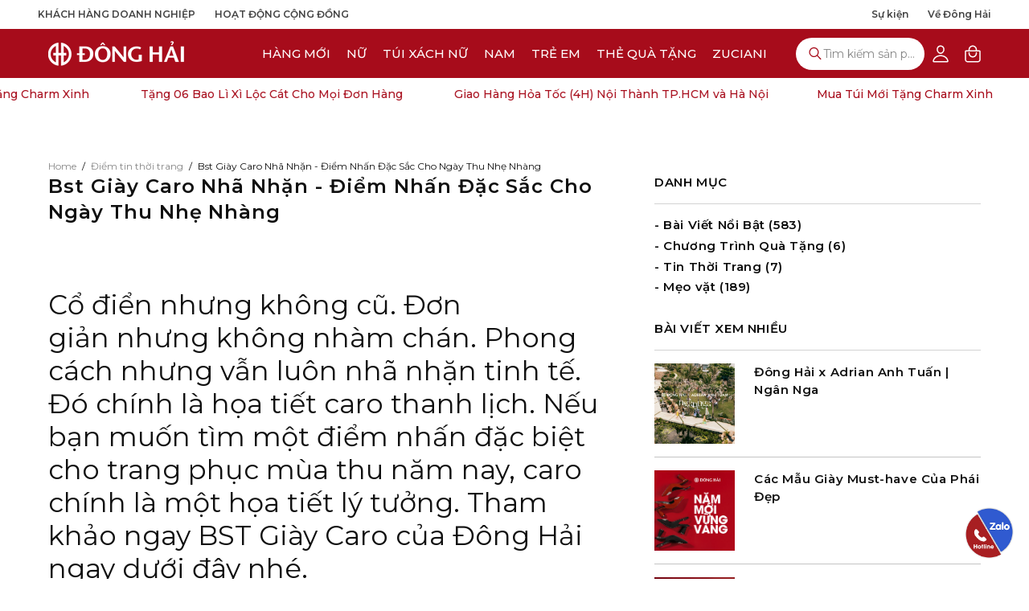

--- FILE ---
content_type: text/html; charset=utf-8
request_url: https://shopdonghai.com/blogs/diem-tin-thoi-trang/bst-giay-caro-nha-nhan-diem-nhan-dac-sac-cho-ngay-thu-nhe-nhang
body_size: 45495
content:
<!doctype html>
<html class="no-js no-touch page-loading" lang="en">
  <head>
    <meta charset="utf-8">
    <meta http-equiv="X-UA-Compatible" content="IE=edge">
    <meta name="viewport" content="width=device-width, height=device-height, initial-scale=1.0, minimum-scale=1.0, maximum-scale=1.0, user-scalable=0">
    <meta name="format-detection" content="telephone=no">
    <link rel="canonical" href="https://shopdonghai.com/blogs/diem-tin-thoi-trang/bst-giay-caro-nha-nhan-diem-nhan-dac-sac-cho-ngay-thu-nhe-nhang"><link rel="preconnect" href="https://fonts.shopifycdn.com" crossorigin><link rel="preload" as="font" href="//shopdonghai.com/cdn/fonts/poppins/poppins_n4.0ba78fa5af9b0e1a374041b3ceaadf0a43b41362.woff2" type="font/woff2" crossorigin><link rel="preload" as="font" href="//shopdonghai.com/cdn/fonts/poppins/poppins_n4.0ba78fa5af9b0e1a374041b3ceaadf0a43b41362.woff2" type="font/woff2" crossorigin><link rel="preconnect" href="https://fonts.googleapis.com">
    <link rel="preconnect" href="https://fonts.gstatic.com" crossorigin>
    <link href="https://fonts.googleapis.com/css2?family=Montserrat:ital,wght@0,100..900;1,100..900&display=swap" rel="stylesheet">

    

    <link rel="preload" as="image" href="//shopdonghai.com/cdn/shop/t/168/assets/loading.svg?v=91665432863842511931768613356"><style data-shopify>
      .no-js.page-loading .loading-overlay,
      html:not(.page-loading) .loading-overlay { opacity: 0; visibility: hidden; pointer-events: none; animation: fadeOut 1s ease; transition: visibility 0s linear 1s; }

      .loading-overlay { position: fixed; top: 0; left: 0; z-index: 99999; width: 100vw; height: 100vh; display: flex; align-items: center; justify-content: center; background: var(--overlay-bg, var(--COLOR-BLACK-WHITE)); }</style><style data-shopify>.loader__image__holder { position: absolute; top: 0; left: 0; width: 100%; height: 100%; font-size: 0; display: none; align-items: center; justify-content: center; animation: pulse-loading 2s infinite ease-in-out; }
        .loader__image__holder:has(.loader__image--fallback) { animation: none; }
        .loading-image .loader__image__holder { display: flex; }
        .loader__image { max-width: 150px; height: auto; object-fit: contain; }
        .loading-image .loader__image--fallback { width: 150px; height: 150px; max-width: 150px; mask: var(--loading-svg) center center/contain no-repeat; background: var(--overlay-bg-svg, var(--COLOR-WHITE-BLACK)); }</style><script>
        const loadingAppearance = "always";
        const loaded = sessionStorage.getItem('loaded');

        if (loadingAppearance === 'once') {
          if (loaded === null) {
            sessionStorage.setItem('loaded', true);
            document.documentElement.classList.add('loading-image');
          }
        } else {
          document.documentElement.classList.add('loading-image');
        }
      </script><link rel="shortcut icon" href="//shopdonghai.com/cdn/shop/files/favicon.small_32x32.png?v=1738929319" type="image/png">
    <title>Bst Giày Caro Nhã Nhặn - Điểm Nhấn Đặc Sắc Cho Ngày Thu Nhẹ Nhàng
      
      
       &ndash; Giày Đông Hải</title><meta name="description" content="Điểm tin thời trang Đông Hải - Nơi cập nhật những thông tin mới nhất của các mẫu giày Đông Hải đang hot trong ngày vừa qua.">

<meta property="og:site_name" content="Giày Đông Hải">
<meta property="og:url" content="https://shopdonghai.com/blogs/diem-tin-thoi-trang/bst-giay-caro-nha-nhan-diem-nhan-dac-sac-cho-ngay-thu-nhe-nhang">
<meta property="og:title" content="Bst Giày Caro Nhã Nhặn - Điểm Nhấn Đặc Sắc Cho Ngày Thu Nhẹ Nhàng">
<meta property="og:type" content="article">
<meta property="og:description" content="Điểm tin thời trang Đông Hải - Nơi cập nhật những thông tin mới nhất của các mẫu giày Đông Hải đang hot trong ngày vừa qua."><meta property="og:image" content="http://shopdonghai.com/cdn/shop/files/logo_1940_1200_x_628.jpg?v=1743930481">
  <meta property="og:image:secure_url" content="https://shopdonghai.com/cdn/shop/files/logo_1940_1200_x_628.jpg?v=1743930481">
  <meta property="og:image:width" content="1200">
  <meta property="og:image:height" content="628"><meta name="twitter:card" content="summary_large_image">
<meta name="twitter:title" content="Bst Giày Caro Nhã Nhặn - Điểm Nhấn Đặc Sắc Cho Ngày Thu Nhẹ Nhàng">
<meta name="twitter:description" content="Điểm tin thời trang Đông Hải - Nơi cập nhật những thông tin mới nhất của các mẫu giày Đông Hải đang hot trong ngày vừa qua.">
<style data-shopify>@font-face {
  font-family: Poppins;
  font-weight: 400;
  font-style: normal;
  font-display: swap;
  src: url("//shopdonghai.com/cdn/fonts/poppins/poppins_n4.0ba78fa5af9b0e1a374041b3ceaadf0a43b41362.woff2") format("woff2"),
       url("//shopdonghai.com/cdn/fonts/poppins/poppins_n4.214741a72ff2596839fc9760ee7a770386cf16ca.woff") format("woff");
}

    @font-face {
  font-family: Poppins;
  font-weight: 400;
  font-style: normal;
  font-display: swap;
  src: url("//shopdonghai.com/cdn/fonts/poppins/poppins_n4.0ba78fa5af9b0e1a374041b3ceaadf0a43b41362.woff2") format("woff2"),
       url("//shopdonghai.com/cdn/fonts/poppins/poppins_n4.214741a72ff2596839fc9760ee7a770386cf16ca.woff") format("woff");
}

    @font-face {
  font-family: Poppins;
  font-weight: 400;
  font-style: normal;
  font-display: swap;
  src: url("//shopdonghai.com/cdn/fonts/poppins/poppins_n4.0ba78fa5af9b0e1a374041b3ceaadf0a43b41362.woff2") format("woff2"),
       url("//shopdonghai.com/cdn/fonts/poppins/poppins_n4.214741a72ff2596839fc9760ee7a770386cf16ca.woff") format("woff");
}

    @font-face {
  font-family: Chivo;
  font-weight: 400;
  font-style: normal;
  font-display: swap;
  src: url("//shopdonghai.com/cdn/fonts/chivo/chivo_n4.059fadbbf52d9f02350103459eb216e4b24c4661.woff2") format("woff2"),
       url("//shopdonghai.com/cdn/fonts/chivo/chivo_n4.f2f8fca8b7ff9f510fa7f09ffe5448b3504bccf5.woff") format("woff");
}


    
      @font-face {
  font-family: Poppins;
  font-weight: 500;
  font-style: normal;
  font-display: swap;
  src: url("//shopdonghai.com/cdn/fonts/poppins/poppins_n5.ad5b4b72b59a00358afc706450c864c3c8323842.woff2") format("woff2"),
       url("//shopdonghai.com/cdn/fonts/poppins/poppins_n5.33757fdf985af2d24b32fcd84c9a09224d4b2c39.woff") format("woff");
}

    

    
      @font-face {
  font-family: Poppins;
  font-weight: 100;
  font-style: normal;
  font-display: swap;
  src: url("//shopdonghai.com/cdn/fonts/poppins/poppins_n1.91f1f2f2f3840810961af59e3a012dcc97d8ef59.woff2") format("woff2"),
       url("//shopdonghai.com/cdn/fonts/poppins/poppins_n1.58d050ae3fe39914ce84b159a8c37ae874d01bfc.woff") format("woff");
}

    

    
      @font-face {
  font-family: Poppins;
  font-weight: 700;
  font-style: normal;
  font-display: swap;
  src: url("//shopdonghai.com/cdn/fonts/poppins/poppins_n7.56758dcf284489feb014a026f3727f2f20a54626.woff2") format("woff2"),
       url("//shopdonghai.com/cdn/fonts/poppins/poppins_n7.f34f55d9b3d3205d2cd6f64955ff4b36f0cfd8da.woff") format("woff");
}

    

    
      @font-face {
  font-family: Poppins;
  font-weight: 100;
  font-style: normal;
  font-display: swap;
  src: url("//shopdonghai.com/cdn/fonts/poppins/poppins_n1.91f1f2f2f3840810961af59e3a012dcc97d8ef59.woff2") format("woff2"),
       url("//shopdonghai.com/cdn/fonts/poppins/poppins_n1.58d050ae3fe39914ce84b159a8c37ae874d01bfc.woff") format("woff");
}

    

    
      @font-face {
  font-family: Poppins;
  font-weight: 500;
  font-style: normal;
  font-display: swap;
  src: url("//shopdonghai.com/cdn/fonts/poppins/poppins_n5.ad5b4b72b59a00358afc706450c864c3c8323842.woff2") format("woff2"),
       url("//shopdonghai.com/cdn/fonts/poppins/poppins_n5.33757fdf985af2d24b32fcd84c9a09224d4b2c39.woff") format("woff");
}

    

    
      @font-face {
  font-family: Poppins;
  font-weight: 400;
  font-style: italic;
  font-display: swap;
  src: url("//shopdonghai.com/cdn/fonts/poppins/poppins_i4.846ad1e22474f856bd6b81ba4585a60799a9f5d2.woff2") format("woff2"),
       url("//shopdonghai.com/cdn/fonts/poppins/poppins_i4.56b43284e8b52fc64c1fd271f289a39e8477e9ec.woff") format("woff");
}

    

    
      @font-face {
  font-family: Poppins;
  font-weight: 700;
  font-style: italic;
  font-display: swap;
  src: url("//shopdonghai.com/cdn/fonts/poppins/poppins_i7.42fd71da11e9d101e1e6c7932199f925f9eea42d.woff2") format("woff2"),
       url("//shopdonghai.com/cdn/fonts/poppins/poppins_i7.ec8499dbd7616004e21155106d13837fff4cf556.woff") format("woff");
}

    

    
      @font-face {
  font-family: Poppins;
  font-weight: 500;
  font-style: normal;
  font-display: swap;
  src: url("//shopdonghai.com/cdn/fonts/poppins/poppins_n5.ad5b4b72b59a00358afc706450c864c3c8323842.woff2") format("woff2"),
       url("//shopdonghai.com/cdn/fonts/poppins/poppins_n5.33757fdf985af2d24b32fcd84c9a09224d4b2c39.woff") format("woff");
}

    
:root {--COLOR-PRIMARY-OPPOSITE: #ffffff;
      --COLOR-PRIMARY-LIGHTEN-DARKEN-ALPHA-20: rgba(215, 15, 35, 0.2);
      --COLOR-PRIMARY-LIGHTEN-DARKEN-ALPHA-30: rgba(215, 15, 35, 0.3);

      --PRIMARY-BUTTONS-COLOR-BG: #a70c1b;
      --PRIMARY-BUTTONS-COLOR-TEXT: #ffffff;
      --PRIMARY-BUTTONS-COLOR-TEXT-ALPHA-10: rgba(255, 255, 255, 0.1);
      --PRIMARY-BUTTONS-COLOR-BORDER: #a70c1b;
      --PRIMARY-BUTTONS-COLOR-HOVER: rgba(255, 255, 255, 0.2);

      --PRIMARY-BUTTONS-COLOR-LIGHTEN-DARKEN: #d70f23;

      --PRIMARY-BUTTONS-COLOR-ALPHA-05: rgba(167, 12, 27, 0.05);
      --PRIMARY-BUTTONS-COLOR-ALPHA-10: rgba(167, 12, 27, 0.1);
      --PRIMARY-BUTTONS-COLOR-ALPHA-50: rgba(167, 12, 27, 0.5);--COLOR-SECONDARY-OPPOSITE: #000000;
      --COLOR-SECONDARY-OPPOSITE-ALPHA-20: rgba(0, 0, 0, 0.2);
      --COLOR-SECONDARY-LIGHTEN-DARKEN-ALPHA-20: rgba(230, 230, 230, 0.2);
      --COLOR-SECONDARY-LIGHTEN-DARKEN-ALPHA-30: rgba(230, 230, 230, 0.3);

      --SECONDARY-BUTTONS-COLOR-BG: #ffffff;
      --SECONDARY-BUTTONS-COLOR-TEXT: #000000;
      --SECONDARY-BUTTONS-COLOR-TEXT-ALPHA-10: rgba(0, 0, 0, 0.1);
      --SECONDARY-BUTTONS-COLOR-BORDER: #ffffff;

      --SECONDARY-BUTTONS-COLOR-ALPHA-05: rgba(255, 255, 255, 0.05);
      --SECONDARY-BUTTONS-COLOR-ALPHA-10: rgba(255, 255, 255, 0.1);
      --SECONDARY-BUTTONS-COLOR-ALPHA-50: rgba(255, 255, 255, 0.5);--OUTLINE-BUTTONS-PRIMARY-BG: transparent;
      --OUTLINE-BUTTONS-PRIMARY-TEXT: #a70c1b;
      --OUTLINE-BUTTONS-PRIMARY-TEXT-ALPHA-10: rgba(167, 12, 27, 0.1);
      --OUTLINE-BUTTONS-PRIMARY-BORDER: #a70c1b;
      --OUTLINE-BUTTONS-PRIMARY-BG-HOVER: rgba(215, 15, 35, 0.2);

      --OUTLINE-BUTTONS-SECONDARY-BG: transparent;
      --OUTLINE-BUTTONS-SECONDARY-TEXT: #ffffff;
      --OUTLINE-BUTTONS-SECONDARY-TEXT-ALPHA-10: rgba(255, 255, 255, 0.1);
      --OUTLINE-BUTTONS-SECONDARY-BORDER: #ffffff;
      --OUTLINE-BUTTONS-SECONDARY-BG-HOVER: rgba(230, 230, 230, 0.2);

      --OUTLINE-BUTTONS-WHITE-BG: transparent;
      --OUTLINE-BUTTONS-WHITE-TEXT: #ffffff;
      --OUTLINE-BUTTONS-WHITE-TEXT-ALPHA-10: rgba(255, 255, 255, 0.1);
      --OUTLINE-BUTTONS-WHITE-BORDER: #ffffff;

      --OUTLINE-BUTTONS-BLACK-BG: transparent;
      --OUTLINE-BUTTONS-BLACK-TEXT: #101010;
      --OUTLINE-BUTTONS-BLACK-TEXT-ALPHA-10: rgba(16, 16, 16, 0.1);
      --OUTLINE-BUTTONS-BLACK-BORDER: #101010;--OUTLINE-SOLID-BUTTONS-PRIMARY-BG: #a70c1b;
      --OUTLINE-SOLID-BUTTONS-PRIMARY-TEXT: #ffffff;
      --OUTLINE-SOLID-BUTTONS-PRIMARY-TEXT-ALPHA-10: rgba(255, 255, 255, 0.1);
      --OUTLINE-SOLID-BUTTONS-PRIMARY-BORDER: #ffffff;
      --OUTLINE-SOLID-BUTTONS-PRIMARY-BG-HOVER: rgba(255, 255, 255, 0.2);

      --OUTLINE-SOLID-BUTTONS-SECONDARY-BG: #ffffff;
      --OUTLINE-SOLID-BUTTONS-SECONDARY-TEXT: #000000;
      --OUTLINE-SOLID-BUTTONS-SECONDARY-TEXT-ALPHA-10: rgba(0, 0, 0, 0.1);
      --OUTLINE-SOLID-BUTTONS-SECONDARY-BORDER: #000000;
      --OUTLINE-SOLID-BUTTONS-SECONDARY-BG-HOVER: rgba(0, 0, 0, 0.2);

      --OUTLINE-SOLID-BUTTONS-WHITE-BG: #ffffff;
      --OUTLINE-SOLID-BUTTONS-WHITE-TEXT: #101010;
      --OUTLINE-SOLID-BUTTONS-WHITE-TEXT-ALPHA-10: rgba(16, 16, 16, 0.1);
      --OUTLINE-SOLID-BUTTONS-WHITE-BORDER: #101010;

      --OUTLINE-SOLID-BUTTONS-BLACK-BG: #101010;
      --OUTLINE-SOLID-BUTTONS-BLACK-TEXT: #ffffff;
      --OUTLINE-SOLID-BUTTONS-BLACK-TEXT-ALPHA-10: rgba(255, 255, 255, 0.1);
      --OUTLINE-SOLID-BUTTONS-BLACK-BORDER: #ffffff;--COLOR-HEADING: #101010;
      --COLOR-TEXT: #0b0b0b;
      --COLOR-TEXT-DARKEN: #000000;
      --COLOR-TEXT-LIGHTEN: #3e3e3e;
      --COLOR-TEXT-ALPHA-5: rgba(11, 11, 11, 0.05);
      --COLOR-TEXT-ALPHA-8: rgba(11, 11, 11, 0.08);
      --COLOR-TEXT-ALPHA-10: rgba(11, 11, 11, 0.1);
      --COLOR-TEXT-ALPHA-15: rgba(11, 11, 11, 0.15);
      --COLOR-TEXT-ALPHA-20: rgba(11, 11, 11, 0.2);
      --COLOR-TEXT-ALPHA-25: rgba(11, 11, 11, 0.25);
      --COLOR-TEXT-ALPHA-50: rgba(11, 11, 11, 0.5);
      --COLOR-TEXT-ALPHA-60: rgba(11, 11, 11, 0.6);
      --COLOR-TEXT-ALPHA-85: rgba(11, 11, 11, 0.85);

      --COLOR-BG: #ffffff;
      --COLOR-BG-ALPHA-25: rgba(255, 255, 255, 0.25);
      --COLOR-BG-ALPHA-35: rgba(255, 255, 255, 0.35);
      --COLOR-BG-ALPHA-60: rgba(255, 255, 255, 0.6);
      --COLOR-BG-ALPHA-65: rgba(255, 255, 255, 0.65);
      --COLOR-BG-ALPHA-85: rgba(255, 255, 255, 0.85);
      --COLOR-BG-DARKEN: #e6e6e6;
      --COLOR-BG-LIGHTEN-DARKEN: #e6e6e6;
      --COLOR-BG-LIGHTEN-DARKEN-SHIMMER-BG: #fafafa;
      --COLOR-BG-LIGHTEN-DARKEN-SHIMMER-EFFECT: #f5f5f5;
      --COLOR-BG-LIGHTEN-DARKEN-SHIMMER-ENHANCEMENT: #000000;
      --COLOR-BG-LIGHTEN-DARKEN-FOREGROUND: #f7f7f7;
      --COLOR-BG-LIGHTEN-DARKEN-HIGHLIGHT: #fff7f2;
      --COLOR-BG-LIGHTEN-DARKEN-SEARCH-LOADER: #cccccc;
      --COLOR-BG-LIGHTEN-DARKEN-SEARCH-LOADER-LINE: #e6e6e6;
      --COLOR-BG-LIGHTEN-DARKEN-2: #cdcdcd;
      --COLOR-BG-LIGHTEN-DARKEN-3: #c0c0c0;
      --COLOR-BG-LIGHTEN-DARKEN-4: #b3b3b3;
      --COLOR-BG-LIGHTEN-DARKEN-5: #a6a6a6;
      --COLOR-BG-LIGHTEN-DARKEN-6: #9a9a9a;
      --COLOR-BG-LIGHTEN-DARKEN-CONTRAST: #b3b3b3;
      --COLOR-BG-LIGHTEN-DARKEN-CONTRAST-2: #a6a6a6;
      --COLOR-BG-LIGHTEN-DARKEN-CONTRAST-3: #999999;
      --COLOR-BG-LIGHTEN-DARKEN-CONTRAST-4: #8c8c8c;
      --COLOR-BG-LIGHTEN-DARKEN-CONTRAST-5: #808080;
      --COLOR-BG-LIGHTEN-DARKEN-CONTRAST-6: #737373;

      --COLOR-BG-SECONDARY: #fff7f2;
      --COLOR-BG-SECONDARY-LIGHTEN-DARKEN: #ffd8bf;
      --COLOR-BG-SECONDARY-LIGHTEN-DARKEN-CONTRAST: #f25d00;

      --COLOR-INPUT-BG: #ffffff;

      --COLOR-ACCENT: #101010;
      --COLOR-ACCENT-TEXT: #fff;
      --COLOR-ACCENT-MIX-ALPHA: rgba(136, 136, 136, 0.25);

      --COLOR-DONG-HAI-MAIN: #A70C1B;

      --COLOR-BORDER: #d3d3d3;
      --COLOR-BORDER-ALPHA-15: rgba(211, 211, 211, 0.15);
      --COLOR-BORDER-ALPHA-30: rgba(211, 211, 211, 0.3);
      --COLOR-BORDER-ALPHA-50: rgba(211, 211, 211, 0.5);
      --COLOR-BORDER-ALPHA-65: rgba(211, 211, 211, 0.65);
      --COLOR-BORDER-LIGHTEN-DARKEN: #868686;
      --COLOR-BORDER-HAIRLINE: #f7f7f7;

      --COLOR-SALE-BG: #ff6d6d;
      --COLOR-SALE-TEXT: #ffffff;
      --COLOR-CUSTOM-BG: #ffffff;
      --COLOR-CUSTOM-TEXT: #000000;
      --COLOR-SOLD-BG: #d3d3d3;
      --COLOR-SOLD-TEXT: #ffffff;
      --COLOR-SAVING-BG: #ff6d6d;
      --COLOR-SAVING-TEXT: #ffffff;

      --COLOR-WHITE-BLACK: #000;
      --COLOR-BLACK-WHITE: #fff;
      --COLOR-BLACK-WHITE-ALPHA-25: rgba(255, 255, 255, 0.25);
      --COLOR-BLACK-WHITE-ALPHA-34: rgba(255, 255, 255, 0.34);
      --COLOR-BG-OVERLAY: rgba(0, 0, 0, 0.5);--COLOR-DISABLED-GREY: rgba(11, 11, 11, 0.05);
      --COLOR-DISABLED-GREY-DARKEN: rgba(11, 11, 11, 0.45);
      --COLOR-ERROR: #D02E2E;
      --COLOR-ERROR-BG: #f3cbcb;
      --COLOR-SUCCESS: #56AD6A;
      --COLOR-SUCCESS-BG: #ECFEF0;
      --COLOR-WARN: #ECBD5E;
      --COLOR-TRANSPARENT: rgba(255, 255, 255, 0);

      --COLOR-WHITE: #ffffff;
      --COLOR-WHITE-DARKEN: #f2f2f2;
      --COLOR-WHITE-ALPHA-10: rgba(255, 255, 255, 0.1);
      --COLOR-WHITE-ALPHA-20: rgba(255, 255, 255, 0.2);
      --COLOR-WHITE-ALPHA-25: rgba(255, 255, 255, 0.25);
      --COLOR-WHITE-ALPHA-50: rgba(255, 255, 255, 0.5);
      --COLOR-WHITE-ALPHA-60: rgba(255, 255, 255, 0.6);
      --COLOR-BLACK: #101010;
      --COLOR-BLACK-LIGHTEN: #292929;
      --COLOR-BLACK-ALPHA-10: rgba(16, 16, 16, 0.1);
      --COLOR-BLACK-ALPHA-20: rgba(16, 16, 16, 0.2);
      --COLOR-BLACK-ALPHA-25: rgba(16, 16, 16, 0.25);
      --COLOR-BLACK-ALPHA-50: rgba(16, 16, 16, 0.5);
      --COLOR-BLACK-ALPHA-60: rgba(16, 16, 16, 0.6);--FONT-STACK-BODY: Montserrat, sans-serif;
      --FONT-STYLE-BODY: normal;
      --FONT-STYLE-BODY-ITALIC: italic;
      --FONT-ADJUST-BODY: 0.95;

      --FONT-WEIGHT-BODY: 400;
      --FONT-WEIGHT-BODY-LIGHT: 100;
      --FONT-WEIGHT-BODY-MEDIUM: 700;
      --FONT-WEIGHT-BODY-BOLD: 500;

      --FONT-STACK-HEADING: Montserrat, sans-serif;
      --FONT-STYLE-HEADING: normal;
      --FONT-STYLE-HEADING-ITALIC: italic;
      --FONT-ADJUST-HEADING: 1.0;

      --FONT-WEIGHT-HEADING: 400;
      --FONT-WEIGHT-HEADING-LIGHT: 100;
      --FONT-WEIGHT-HEADING-MEDIUM: 700;
      --FONT-WEIGHT-HEADING-BOLD: 500;

      --FONT-STACK-NAV: Montserrat, sans-serif;
      --FONT-STYLE-NAV: normal;
      --FONT-STYLE-NAV-ITALIC: italic;
      --FONT-ADJUST-NAV: 0.6;
      --FONT-ADJUST-NAV-TOP-LEVEL: 0.94;

      --FONT-WEIGHT-NAV: 400;
      --FONT-WEIGHT-NAV-LIGHT: 100;
      --FONT-WEIGHT-NAV-MEDIUM: 700;
      --FONT-WEIGHT-NAV-BOLD: 500;

      --FONT-ADJUST-PRODUCT-GRID: 1.0;
      --FONT-ADJUST-PRODUCT-GRID-HEADING: 0.9;

      --FONT-ADJUST-BADGES: 1.0;

      --FONT-STACK-BUTTON: Montserrat, sans-serif;
      --FONT-STYLE-BUTTON: normal;
      --FONT-STYLE-BUTTON-ITALIC: italic;
      --FONT-ADJUST-SMALL-BUTTON: 0.9;
      --FONT-ADJUST-MEDIUM-BUTTON: 0.9;
      --FONT-ADJUST-LARGE-BUTTON: 0.9;

      --FONT-WEIGHT-BUTTON: 400;
      --FONT-WEIGHT-BUTTON-MEDIUM: 700;
      --FONT-WEIGHT-BUTTON-BOLD: 500;

      --FONT-STACK-SUBHEADING: Montserrat, sans-serif;
      --FONT-STYLE-SUBHEADING: normal;
      --FONT-ADJUST-SUBHEADING: 1.0;

      --FONT-WEIGHT-SUBHEADING: 400;
      --FONT-WEIGHT-SUBHEADING-BOLD: 500;

      --FONT-STACK-LABEL: Montserrat, sans-serif;
      --FONT-STYLE-LABEL: normal;
      --FONT-ADJUST-LABEL: 0.65;

      --FONT-STACK-HIGHLIGHT: Montserrat, sans-serif;
      --FONT-STYLE-HIGHLIGHT: normal;
      --FONT-WEIGHT-HIGHLIGHT: 400;

      --FONT-WEIGHT-LABEL: 500;

      --LETTER-SPACING-NAV: 0.037em;
      --LETTER-SPACING-HEADING: 0.0em;
      --LETTER-SPACING-SUBHEADING: 0.1em;
      --LETTER-SPACING-BUTTON: 0.075em;
      --LETTER-SPACING-LABEL: 0.05em;

      --BUTTON-TEXT-CAPS: capitalize;
      --HEADING-TEXT-CAPS: none;
      --SUBHEADING-TEXT-CAPS: none;
      --LABEL-TEXT-CAPS: none;--FONT-SIZE-INPUT: 1rem;--RADIUS: 30px;
      --RADIUS-SMALL: 22px;
      --RADIUS-TINY: 14px;
      --RADIUS-CHECKBOX: 4px;
      --RADIUS-TEXTAREA: 8px;--RADIUS-BADGE: 4px;--PRODUCT-MEDIA-PADDING-TOP: 130.0%;--BORDER-WIDTH: 2px;--STROKE-WIDTH: 18px;--SITE-WIDTH: 1440px;
      --SITE-WIDTH-NARROW: 1120px;
      --SITE-WIDTH-NARROW-V2: 1290px;
      --SITE-WIDTH-NARROW-V3: 1170px;

      
      --SMALL-BUTTON-WIDTH: 50px;
      --MEDIUM-BUTTON-WIDTH: 150px;
      --LARGE-BUTTON-WIDTH: 200px;
      --SMALL-BUTTON-HEIGHT: 20px;
      --MEDIUM-BUTTON-HEIGHT: 20px;
      --LARGE-BUTTON-HEIGHT: 20px;--COLOR-UPSELLS-BG: #f4f4f4;
      --COLOR-UPSELLS-TEXT: #101010;
      --COLOR-UPSELLS-TEXT-LIGHTEN: #434343;
      --COLOR-UPSELLS-DISABLED-GREY-DARKEN: rgba(16, 16, 16, 0.45);
      --UPSELLS-HEIGHT: 130px;
      --UPSELLS-IMAGE-WIDTH: 30%;--ICON-ARROW-RIGHT: url( "//shopdonghai.com/cdn/shop/t/168/assets/icon-chevron-right-bold.svg?v=56684163991099016191768613351" );--loading-svg: url( "//shopdonghai.com/cdn/shop/t/168/assets/loading.svg?v=91665432863842511931768613356" );
      --icon-check: url( "//shopdonghai.com/cdn/shop/t/168/assets/icon-check.svg?v=175316081881880408121768613350" );
      --icon-check-swatch: url( "//shopdonghai.com/cdn/shop/t/168/assets/icon-check-swatch.svg?v=131897745589030387781768613349" );
      --icon-zoom-in: url( "//shopdonghai.com/cdn/shop/t/168/assets/icon-zoom-in.svg?v=157433013461716915331768613353" );
      --icon-zoom-out: url( "//shopdonghai.com/cdn/shop/t/168/assets/icon-zoom-out.svg?v=164909107869959372931768613353" );
      --ICON-CHEVRON: url( "//shopdonghai.com/cdn/shop/t/168/assets/icon-chevron-right.svg?v=115618353204357621731768613351" );
      --icon-chevron-down: url( "//shopdonghai.com/cdn/shop/t/168/assets/icon-chevron-down.svg?v=117963188348108592431768613350" );
      --icon-tick-circle: url( "//shopdonghai.com/cdn/shop/t/168/assets/icon-tick-circle.svg?v=175529072735312244741768613353" );
      --icon-close-circle: url( "//shopdonghai.com/cdn/shop/t/168/assets/icon-close-circle.svg?v=38048372282602348621768613352" );--collection-sticky-bar-height: 0px;
      --collection-image-padding-top: 60%;

      --drawer-width: 400px;
      --drawer-transition: transform 0.4s cubic-bezier(0.46, 0.01, 0.32, 1);--gutter: 60px;
      --gutter-mobile: 20px;
      --grid-gutter: 20px;
      --grid-gutter-mobile: 35px;--inner: 20px;
      --inner-tablet: 18px;
      --inner-mobile: 16px;--grid: repeat(4, minmax(0, 1fr));
      --grid-tablet: repeat(3, minmax(0, 1fr));
      --grid-mobile: repeat(2, minmax(0, 1fr));
      --megamenu-grid: repeat(4, minmax(0, 1fr));
      --grid-row: 1 / span 4;--scrollbar-width: 0px;--overlay: #000;
      --overlay-opacity: 1;--swatch-width: 38px;
      --swatch-height: 26px;
      --swatch-size: 32px;
      --swatch-size-mobile: 30px;

      
      --move-offset: 20px;

      
      --autoplay-speed: 2200ms;
    }

    
</style><link href="//shopdonghai.com/cdn/shop/t/168/assets/theme.css?v=4394387835734750181768613386" rel="stylesheet" type="text/css" media="all" /><link href="//shopdonghai.com/cdn/shop/t/168/assets/custom.css?v=35635940890196385161768620167" rel="stylesheet" type="text/css" media="all" />


<!-- Google Tag Manager -->
    <script>
      (function (w, d, s, l, i) {
        w[l] = w[l] || [];
        w[l].push({ 'gtm.start': new Date().getTime(), event: 'gtm.js' });
        var f = d.getElementsByTagName(s)[0],
          j = d.createElement(s),
          dl = l != 'dataLayer' ? '&l=' + l : '';
        j.async = true;
        j.src = 'https://www.googletagmanager.com/gtm.js?id=' + i + dl;
        f.parentNode.insertBefore(j, f);
      })(window, document, 'script', 'dataLayer', 'GTM-KRWSF2K');
    </script>
    <!-- End Google Tag Manager -->

    <script
      type="text/javascript"
    >
      if (window.MSInputMethodContext && document.documentMode) {
        var scripts = document.getElementsByTagName('script')[0];
        var polyfill = document.createElement("script");
        polyfill.defer = true;
        polyfill.src = "//shopdonghai.com/cdn/shop/t/168/assets/ie11.js?v=164037955086922138091768613354";
  
        scripts.parentNode.insertBefore(polyfill, scripts);
  
        document.documentElement.classList.add('ie11');
      } else {
        document.documentElement.className = document.documentElement.className.replace('no-js', 'js');
      }
  
      let root = '/';
      if (root[root.length - 1] !== '/') {
        root = `${root}/`;
      }
  
      

      window.theme = {
        zuciani: "https://api.zuciani.net",
        sheet: [
          "https://script.google.com/macros/s/AKfycbzUAv4wEGaKEgr42Z7zmbOMlX7H4hfheAOUn7ZJTM4F3b16y1RRK9RgOiyNQpljMztnpw/exec", // Tháng 01-2026 (dhn)
          "https://script.google.com/macros/s/AKfycbwgnEfvmYgYsPhRf73qSF8OcDCGFL3ebVp7pJvRvTAcw6HGWDGnDnpCkvjWvy9kDYWF/exec", // Tháng 02-2026 (dhn)
          "https://script.google.com/macros/s/AKfycbx8m5HmhqyUBTeqZ46RgZTXT0AER9ZlUsI__4Iv_Hh5wKVHY1rL4XbfJFHxeWmrJTUb/exec", // Tháng 03-2026 (dhn)
          "https://script.google.com/macros/s/AKfycbzGGwi5TaiaOvjC6MzHunkPkQtLpidS_knazE0jAQWIyW0f480iOaLNyC3Elr40ppEaMQ/exec", // Tháng 04-2025 (dhn)
          "https://script.google.com/macros/s/AKfycbxRQpQNQ2rtYaTBiz2S4N8wPXxxBScMxL3hCx0N-QoLmYx0mkF2uYcv9COulW2ijn9Tuw/exec", // Tháng 05-2025 (dhn)
          "https://script.google.com/macros/s/AKfycbxgBu1xSZr8MHcG7HvYZr1qm3iCzNKDRQDt9UqtWZMUj3uPSgrHHWKP6EJcWxOeltIyiw/exec", // Tháng 06-2025 (dhn)
          "https://script.google.com/macros/s/AKfycbyevCCVEQIGsXg2niPHbaqQg2keTghFkSwj3cd6IwG9XDs0QVauMfwGZyYygDMwVwIu9g/exec", // Tháng 07-2025 (dhn)
          "https://script.google.com/macros/s/AKfycby5BzEnO6YBSCfp1x9JqwkqJz8ye9CQg4jhARI2qR6a99TPkbK74mmiXuL-_v8MwH-j/exec", // Tháng 08-2025 (dhn)
          "https://script.google.com/macros/s/AKfycbyGEXu37OMiv3TYGGRlCw9fOz6XSHVCH37TNXGCo_9PcJBnhGrPKx8CgxAzfL8q5RKq/exec", // Tháng 09-2025 (dhn)
          "https://script.google.com/macros/s/AKfycbw2Yajh4Q03lbtdGcl6FU0cK-rvJFQ9T8jcFdUYw9yamEtgu6c8bcx8Yg_6uE0LaKG1/exec", // Tháng 10-2025 (dhn)
          "https://script.google.com/macros/s/AKfycbxDNuhhVSvYyTJtMUgBrgrp51fWkT-EhwN5IhoS3Sr30kTFr0PTnm08ye-rbOsnIjuYsw/exec", // Tháng 11-2025 (dhn)
          "https://script.google.com/macros/s/AKfycbxjik_Gb3AZR3hoWYdhSjqHIpmvTLJ1bVpTCUfL-I9EYzhe45PwZVZl1bkBdeZS1c6LhA/exec", // Tháng 12-2025 (dhn)
        ],
        routes: {
          root: root,
          cart_url: "\/cart",
          cart_add_url: "\/cart\/add",
          cart_change_url: "\/cart\/change",
          cart_clear_url: "\/cart\/clear",
          shop_url: "https:\/\/shopdonghai.com",
          searchUrl: '/search',
          predictiveSearchUrl: '/search/suggest',
          product_recommendations_url: "\/recommendations\/products"
        },
        assets: {
          photoswipe: '//shopdonghai.com/cdn/shop/t/168/assets/photoswipe.js?v=162613001030112971491768613360',
          smoothscroll: '//shopdonghai.com/cdn/shop/t/168/assets/smoothscroll.js?v=37906625415260927261768613380',
          no_image: "//shopdonghai.com/cdn/shopifycloud/storefront/assets/no-image-2048-a2addb12_1024x.gif",
          swatches: '//shopdonghai.com/cdn/shop/t/168/assets/swatches.json?v=140341057173749046621768613380',
          base: "//shopdonghai.com/cdn/shop/t/168/assets/"
        },
        strings: {
          add_to_cart: "Thêm Vào Giỏ Hàng",
          cart_acceptance_error: "You must accept our terms and conditions.",
          cart_empty: "Giỏ hàng của bạn hiện đang trống. Hãy mua sắm ngay nhé!",
          cart_price: "Giá",
          cart_quantity: "Số lượng",
          cart_items_one: "{{ count }} sản phẩm",
          cart_items_many: "{{ count }} sản phẩm",
          cart_title: "Giỏ Hàng",
          cart_total: "Tổng cộng",
          continue_shopping: "Continue Shopping",
          free: "Free",
          limit_error: "Sorry, looks like we don\u0026#39;t have enough of this product.",
          preorder: "Pre-Order",
          remove: "Xoá",
          sale_badge_text: "Sale",
          saving_badge: "Save {{ discount }}",
          saving_up_to_badge: "Save up to {{ discount }}",
          sold_out: "Hết Hàng",
          subscription: "Subscription",
          unavailable: "Unavailable",
          unit_price_label: "Unit price",
          unit_price_separator: "per",
          zero_qty_error: "Quantity must be greater than 0.",
          delete_confirm: "Are you sure you wish to delete this address?",
          newsletter_product_availability: "Notify Me When It’s Available"
        },
        icons: {
          plus: '<svg aria-hidden="true" focusable="false" role="presentation" class="icon icon-toggle-plus" viewBox="0 0 192 192"><path d="M30 96h132M96 30v132" stroke="currentColor" stroke-linecap="round" stroke-linejoin="round"/></svg>',
          minus: '<svg aria-hidden="true" focusable="false" role="presentation" class="icon icon-toggle-minus" viewBox="0 0 192 192"><path d="M30 96h132" stroke="currentColor" stroke-linecap="round" stroke-linejoin="round"/></svg>',
          close: '<svg aria-hidden="true" focusable="false" role="presentation" class="icon icon-close" viewBox="0 0 192 192"><path d="M150 42 42 150M150 150 42 42" stroke="currentColor" stroke-linecap="round" stroke-linejoin="round"/></svg>'
        },
        settings: {
          animationsEnabled: false,
          cartType: "drawer",
          enableAcceptTerms: false,
          enableInfinityScroll: true,
          enablePaymentButton: false,
          gridImageSize: "contain",
          gridImageAspectRatio: 1.3,
          mobileMenuBehaviour: "link",
          productGridHover: "image",
          collectionSlideshow: true,
          savingBadgeType: "percentage",
          showSaleBadge: true,
          showSoldBadge: true,
          showSavingBadge: true,
          quickBuy: "quick_buy",
          suggestArticles: false,
          suggestCollections: false,
          suggestProducts: true,
          suggestPages: false,
          suggestionsResultsLimit: 10,
          currency_code_enable: false,
          hideInventoryCount: true,
          colorSwatchesType: "theme",
          atcButtonShowPrice: false,
          buynowButtonColor: "btn--black",
          buynowButtonStyle: "btn--solid",
          buynowButtonSize: "btn--small",
        },
        sizes: {
          mobile: 480,
          small: 768,
          large: 1024,
          widescreen: 1440
        },
        moneyFormat: "{{amount_no_decimals_with_comma_separator}}\u0026#8363;",
        moneyWithCurrencyFormat: "{{amount_no_decimals_with_comma_separator}} VND",
        subtotal: 0,
        current_iso_code: "VND",
        info: {
          name: 'Dong Hai'
        },
        version: '0.0.3'
      };
      window.DongHai = window.DongHai || {};
      window.slate = window.slate || {};
      window.isHeaderTransparent = false;
      window.stickyHeaderHeight = 60;
      window.lastWindowWidth = window.innerWidth || document.documentElement.clientWidth;
    </script><script src="//shopdonghai.com/cdn/shop/t/168/assets/vendor.js?v=164905933048751944601768613388" defer="defer"></script>
    <script src="//shopdonghai.com/cdn/shop/t/168/assets/theme.js?v=179643719908955097811768619808" defer="defer"></script>
    

    


<script>window.performance && window.performance.mark && window.performance.mark('shopify.content_for_header.start');</script><meta id="shopify-digital-wallet" name="shopify-digital-wallet" content="/14044249/digital_wallets/dialog">
<link rel="alternate" type="application/atom+xml" title="Feed" href="/blogs/diem-tin-thoi-trang.atom" />
<script async="async" src="/checkouts/internal/preloads.js?locale=en-VN"></script>
<script id="shopify-features" type="application/json">{"accessToken":"500edf507f381943da1ca27322a21c94","betas":["rich-media-storefront-analytics"],"domain":"shopdonghai.com","predictiveSearch":true,"shopId":14044249,"locale":"en"}</script>
<script>var Shopify = Shopify || {};
Shopify.shop = "giaydonghai.myshopify.com";
Shopify.locale = "en";
Shopify.currency = {"active":"VND","rate":"1.0"};
Shopify.country = "VN";
Shopify.theme = {"name":"[DongHai] 17JAN2026 - Popup Promo Lì xì","id":145097457733,"schema_name":"Dong Hai","schema_version":"0.0.3","theme_store_id":null,"role":"main"};
Shopify.theme.handle = "null";
Shopify.theme.style = {"id":null,"handle":null};
Shopify.cdnHost = "shopdonghai.com/cdn";
Shopify.routes = Shopify.routes || {};
Shopify.routes.root = "/";</script>
<script type="module">!function(o){(o.Shopify=o.Shopify||{}).modules=!0}(window);</script>
<script>!function(o){function n(){var o=[];function n(){o.push(Array.prototype.slice.apply(arguments))}return n.q=o,n}var t=o.Shopify=o.Shopify||{};t.loadFeatures=n(),t.autoloadFeatures=n()}(window);</script>
<script id="shop-js-analytics" type="application/json">{"pageType":"article"}</script>
<script defer="defer" async type="module" src="//shopdonghai.com/cdn/shopifycloud/shop-js/modules/v2/client.init-shop-cart-sync_C5BV16lS.en.esm.js"></script>
<script defer="defer" async type="module" src="//shopdonghai.com/cdn/shopifycloud/shop-js/modules/v2/chunk.common_CygWptCX.esm.js"></script>
<script type="module">
  await import("//shopdonghai.com/cdn/shopifycloud/shop-js/modules/v2/client.init-shop-cart-sync_C5BV16lS.en.esm.js");
await import("//shopdonghai.com/cdn/shopifycloud/shop-js/modules/v2/chunk.common_CygWptCX.esm.js");

  window.Shopify.SignInWithShop?.initShopCartSync?.({"fedCMEnabled":true,"windoidEnabled":true});

</script>
<script>(function() {
  var isLoaded = false;
  function asyncLoad() {
    if (isLoaded) return;
    isLoaded = true;
    var urls = ["\/\/social-login.oxiapps.com\/api\/init?shop=giaydonghai.myshopify.com","https:\/\/qr.sepay.vn\/shopify.js?d=[base64]\u0026shop=giaydonghai.myshopify.com"];
    for (var i = 0; i < urls.length; i++) {
      var s = document.createElement('script');
      s.type = 'text/javascript';
      s.async = true;
      s.src = urls[i];
      var x = document.getElementsByTagName('script')[0];
      x.parentNode.insertBefore(s, x);
    }
  };
  if(window.attachEvent) {
    window.attachEvent('onload', asyncLoad);
  } else {
    window.addEventListener('load', asyncLoad, false);
  }
})();</script>
<script id="__st">var __st={"a":14044249,"offset":25200,"reqid":"8d032a0a-5bf1-4866-9932-bd096af9cae7-1768837191","pageurl":"shopdonghai.com\/blogs\/diem-tin-thoi-trang\/bst-giay-caro-nha-nhan-diem-nhan-dac-sac-cho-ngay-thu-nhe-nhang","s":"articles-27228471365","u":"9ba070bc253d","p":"article","rtyp":"article","rid":27228471365};</script>
<script>window.ShopifyPaypalV4VisibilityTracking = true;</script>
<script id="captcha-bootstrap">!function(){'use strict';const t='contact',e='account',n='new_comment',o=[[t,t],['blogs',n],['comments',n],[t,'customer']],c=[[e,'customer_login'],[e,'guest_login'],[e,'recover_customer_password'],[e,'create_customer']],r=t=>t.map((([t,e])=>`form[action*='/${t}']:not([data-nocaptcha='true']) input[name='form_type'][value='${e}']`)).join(','),a=t=>()=>t?[...document.querySelectorAll(t)].map((t=>t.form)):[];function s(){const t=[...o],e=r(t);return a(e)}const i='password',u='form_key',d=['recaptcha-v3-token','g-recaptcha-response','h-captcha-response',i],f=()=>{try{return window.sessionStorage}catch{return}},m='__shopify_v',_=t=>t.elements[u];function p(t,e,n=!1){try{const o=window.sessionStorage,c=JSON.parse(o.getItem(e)),{data:r}=function(t){const{data:e,action:n}=t;return t[m]||n?{data:e,action:n}:{data:t,action:n}}(c);for(const[e,n]of Object.entries(r))t.elements[e]&&(t.elements[e].value=n);n&&o.removeItem(e)}catch(o){console.error('form repopulation failed',{error:o})}}const l='form_type',E='cptcha';function T(t){t.dataset[E]=!0}const w=window,h=w.document,L='Shopify',v='ce_forms',y='captcha';let A=!1;((t,e)=>{const n=(g='f06e6c50-85a8-45c8-87d0-21a2b65856fe',I='https://cdn.shopify.com/shopifycloud/storefront-forms-hcaptcha/ce_storefront_forms_captcha_hcaptcha.v1.5.2.iife.js',D={infoText:'Protected by hCaptcha',privacyText:'Privacy',termsText:'Terms'},(t,e,n)=>{const o=w[L][v],c=o.bindForm;if(c)return c(t,g,e,D).then(n);var r;o.q.push([[t,g,e,D],n]),r=I,A||(h.body.append(Object.assign(h.createElement('script'),{id:'captcha-provider',async:!0,src:r})),A=!0)});var g,I,D;w[L]=w[L]||{},w[L][v]=w[L][v]||{},w[L][v].q=[],w[L][y]=w[L][y]||{},w[L][y].protect=function(t,e){n(t,void 0,e),T(t)},Object.freeze(w[L][y]),function(t,e,n,w,h,L){const[v,y,A,g]=function(t,e,n){const i=e?o:[],u=t?c:[],d=[...i,...u],f=r(d),m=r(i),_=r(d.filter((([t,e])=>n.includes(e))));return[a(f),a(m),a(_),s()]}(w,h,L),I=t=>{const e=t.target;return e instanceof HTMLFormElement?e:e&&e.form},D=t=>v().includes(t);t.addEventListener('submit',(t=>{const e=I(t);if(!e)return;const n=D(e)&&!e.dataset.hcaptchaBound&&!e.dataset.recaptchaBound,o=_(e),c=g().includes(e)&&(!o||!o.value);(n||c)&&t.preventDefault(),c&&!n&&(function(t){try{if(!f())return;!function(t){const e=f();if(!e)return;const n=_(t);if(!n)return;const o=n.value;o&&e.removeItem(o)}(t);const e=Array.from(Array(32),(()=>Math.random().toString(36)[2])).join('');!function(t,e){_(t)||t.append(Object.assign(document.createElement('input'),{type:'hidden',name:u})),t.elements[u].value=e}(t,e),function(t,e){const n=f();if(!n)return;const o=[...t.querySelectorAll(`input[type='${i}']`)].map((({name:t})=>t)),c=[...d,...o],r={};for(const[a,s]of new FormData(t).entries())c.includes(a)||(r[a]=s);n.setItem(e,JSON.stringify({[m]:1,action:t.action,data:r}))}(t,e)}catch(e){console.error('failed to persist form',e)}}(e),e.submit())}));const S=(t,e)=>{t&&!t.dataset[E]&&(n(t,e.some((e=>e===t))),T(t))};for(const o of['focusin','change'])t.addEventListener(o,(t=>{const e=I(t);D(e)&&S(e,y())}));const B=e.get('form_key'),M=e.get(l),P=B&&M;t.addEventListener('DOMContentLoaded',(()=>{const t=y();if(P)for(const e of t)e.elements[l].value===M&&p(e,B);[...new Set([...A(),...v().filter((t=>'true'===t.dataset.shopifyCaptcha))])].forEach((e=>S(e,t)))}))}(h,new URLSearchParams(w.location.search),n,t,e,['guest_login'])})(!0,!1)}();</script>
<script integrity="sha256-4kQ18oKyAcykRKYeNunJcIwy7WH5gtpwJnB7kiuLZ1E=" data-source-attribution="shopify.loadfeatures" defer="defer" src="//shopdonghai.com/cdn/shopifycloud/storefront/assets/storefront/load_feature-a0a9edcb.js" crossorigin="anonymous"></script>
<script data-source-attribution="shopify.dynamic_checkout.dynamic.init">var Shopify=Shopify||{};Shopify.PaymentButton=Shopify.PaymentButton||{isStorefrontPortableWallets:!0,init:function(){window.Shopify.PaymentButton.init=function(){};var t=document.createElement("script");t.src="https://shopdonghai.com/cdn/shopifycloud/portable-wallets/latest/portable-wallets.en.js",t.type="module",document.head.appendChild(t)}};
</script>
<script data-source-attribution="shopify.dynamic_checkout.buyer_consent">
  function portableWalletsHideBuyerConsent(e){var t=document.getElementById("shopify-buyer-consent"),n=document.getElementById("shopify-subscription-policy-button");t&&n&&(t.classList.add("hidden"),t.setAttribute("aria-hidden","true"),n.removeEventListener("click",e))}function portableWalletsShowBuyerConsent(e){var t=document.getElementById("shopify-buyer-consent"),n=document.getElementById("shopify-subscription-policy-button");t&&n&&(t.classList.remove("hidden"),t.removeAttribute("aria-hidden"),n.addEventListener("click",e))}window.Shopify?.PaymentButton&&(window.Shopify.PaymentButton.hideBuyerConsent=portableWalletsHideBuyerConsent,window.Shopify.PaymentButton.showBuyerConsent=portableWalletsShowBuyerConsent);
</script>
<script data-source-attribution="shopify.dynamic_checkout.cart.bootstrap">document.addEventListener("DOMContentLoaded",(function(){function t(){return document.querySelector("shopify-accelerated-checkout-cart, shopify-accelerated-checkout")}if(t())Shopify.PaymentButton.init();else{new MutationObserver((function(e,n){t()&&(Shopify.PaymentButton.init(),n.disconnect())})).observe(document.body,{childList:!0,subtree:!0})}}));
</script>

<script>window.performance && window.performance.mark && window.performance.mark('shopify.content_for_header.end');</script>
  <link href="https://monorail-edge.shopifysvc.com" rel="dns-prefetch">
<script>(function(){if ("sendBeacon" in navigator && "performance" in window) {try {var session_token_from_headers = performance.getEntriesByType('navigation')[0].serverTiming.find(x => x.name == '_s').description;} catch {var session_token_from_headers = undefined;}var session_cookie_matches = document.cookie.match(/_shopify_s=([^;]*)/);var session_token_from_cookie = session_cookie_matches && session_cookie_matches.length === 2 ? session_cookie_matches[1] : "";var session_token = session_token_from_headers || session_token_from_cookie || "";function handle_abandonment_event(e) {var entries = performance.getEntries().filter(function(entry) {return /monorail-edge.shopifysvc.com/.test(entry.name);});if (!window.abandonment_tracked && entries.length === 0) {window.abandonment_tracked = true;var currentMs = Date.now();var navigation_start = performance.timing.navigationStart;var payload = {shop_id: 14044249,url: window.location.href,navigation_start,duration: currentMs - navigation_start,session_token,page_type: "article"};window.navigator.sendBeacon("https://monorail-edge.shopifysvc.com/v1/produce", JSON.stringify({schema_id: "online_store_buyer_site_abandonment/1.1",payload: payload,metadata: {event_created_at_ms: currentMs,event_sent_at_ms: currentMs}}));}}window.addEventListener('pagehide', handle_abandonment_event);}}());</script>
<script id="web-pixels-manager-setup">(function e(e,d,r,n,o){if(void 0===o&&(o={}),!Boolean(null===(a=null===(i=window.Shopify)||void 0===i?void 0:i.analytics)||void 0===a?void 0:a.replayQueue)){var i,a;window.Shopify=window.Shopify||{};var t=window.Shopify;t.analytics=t.analytics||{};var s=t.analytics;s.replayQueue=[],s.publish=function(e,d,r){return s.replayQueue.push([e,d,r]),!0};try{self.performance.mark("wpm:start")}catch(e){}var l=function(){var e={modern:/Edge?\/(1{2}[4-9]|1[2-9]\d|[2-9]\d{2}|\d{4,})\.\d+(\.\d+|)|Firefox\/(1{2}[4-9]|1[2-9]\d|[2-9]\d{2}|\d{4,})\.\d+(\.\d+|)|Chrom(ium|e)\/(9{2}|\d{3,})\.\d+(\.\d+|)|(Maci|X1{2}).+ Version\/(15\.\d+|(1[6-9]|[2-9]\d|\d{3,})\.\d+)([,.]\d+|)( \(\w+\)|)( Mobile\/\w+|) Safari\/|Chrome.+OPR\/(9{2}|\d{3,})\.\d+\.\d+|(CPU[ +]OS|iPhone[ +]OS|CPU[ +]iPhone|CPU IPhone OS|CPU iPad OS)[ +]+(15[._]\d+|(1[6-9]|[2-9]\d|\d{3,})[._]\d+)([._]\d+|)|Android:?[ /-](13[3-9]|1[4-9]\d|[2-9]\d{2}|\d{4,})(\.\d+|)(\.\d+|)|Android.+Firefox\/(13[5-9]|1[4-9]\d|[2-9]\d{2}|\d{4,})\.\d+(\.\d+|)|Android.+Chrom(ium|e)\/(13[3-9]|1[4-9]\d|[2-9]\d{2}|\d{4,})\.\d+(\.\d+|)|SamsungBrowser\/([2-9]\d|\d{3,})\.\d+/,legacy:/Edge?\/(1[6-9]|[2-9]\d|\d{3,})\.\d+(\.\d+|)|Firefox\/(5[4-9]|[6-9]\d|\d{3,})\.\d+(\.\d+|)|Chrom(ium|e)\/(5[1-9]|[6-9]\d|\d{3,})\.\d+(\.\d+|)([\d.]+$|.*Safari\/(?![\d.]+ Edge\/[\d.]+$))|(Maci|X1{2}).+ Version\/(10\.\d+|(1[1-9]|[2-9]\d|\d{3,})\.\d+)([,.]\d+|)( \(\w+\)|)( Mobile\/\w+|) Safari\/|Chrome.+OPR\/(3[89]|[4-9]\d|\d{3,})\.\d+\.\d+|(CPU[ +]OS|iPhone[ +]OS|CPU[ +]iPhone|CPU IPhone OS|CPU iPad OS)[ +]+(10[._]\d+|(1[1-9]|[2-9]\d|\d{3,})[._]\d+)([._]\d+|)|Android:?[ /-](13[3-9]|1[4-9]\d|[2-9]\d{2}|\d{4,})(\.\d+|)(\.\d+|)|Mobile Safari.+OPR\/([89]\d|\d{3,})\.\d+\.\d+|Android.+Firefox\/(13[5-9]|1[4-9]\d|[2-9]\d{2}|\d{4,})\.\d+(\.\d+|)|Android.+Chrom(ium|e)\/(13[3-9]|1[4-9]\d|[2-9]\d{2}|\d{4,})\.\d+(\.\d+|)|Android.+(UC? ?Browser|UCWEB|U3)[ /]?(15\.([5-9]|\d{2,})|(1[6-9]|[2-9]\d|\d{3,})\.\d+)\.\d+|SamsungBrowser\/(5\.\d+|([6-9]|\d{2,})\.\d+)|Android.+MQ{2}Browser\/(14(\.(9|\d{2,})|)|(1[5-9]|[2-9]\d|\d{3,})(\.\d+|))(\.\d+|)|K[Aa][Ii]OS\/(3\.\d+|([4-9]|\d{2,})\.\d+)(\.\d+|)/},d=e.modern,r=e.legacy,n=navigator.userAgent;return n.match(d)?"modern":n.match(r)?"legacy":"unknown"}(),u="modern"===l?"modern":"legacy",c=(null!=n?n:{modern:"",legacy:""})[u],f=function(e){return[e.baseUrl,"/wpm","/b",e.hashVersion,"modern"===e.buildTarget?"m":"l",".js"].join("")}({baseUrl:d,hashVersion:r,buildTarget:u}),m=function(e){var d=e.version,r=e.bundleTarget,n=e.surface,o=e.pageUrl,i=e.monorailEndpoint;return{emit:function(e){var a=e.status,t=e.errorMsg,s=(new Date).getTime(),l=JSON.stringify({metadata:{event_sent_at_ms:s},events:[{schema_id:"web_pixels_manager_load/3.1",payload:{version:d,bundle_target:r,page_url:o,status:a,surface:n,error_msg:t},metadata:{event_created_at_ms:s}}]});if(!i)return console&&console.warn&&console.warn("[Web Pixels Manager] No Monorail endpoint provided, skipping logging."),!1;try{return self.navigator.sendBeacon.bind(self.navigator)(i,l)}catch(e){}var u=new XMLHttpRequest;try{return u.open("POST",i,!0),u.setRequestHeader("Content-Type","text/plain"),u.send(l),!0}catch(e){return console&&console.warn&&console.warn("[Web Pixels Manager] Got an unhandled error while logging to Monorail."),!1}}}}({version:r,bundleTarget:l,surface:e.surface,pageUrl:self.location.href,monorailEndpoint:e.monorailEndpoint});try{o.browserTarget=l,function(e){var d=e.src,r=e.async,n=void 0===r||r,o=e.onload,i=e.onerror,a=e.sri,t=e.scriptDataAttributes,s=void 0===t?{}:t,l=document.createElement("script"),u=document.querySelector("head"),c=document.querySelector("body");if(l.async=n,l.src=d,a&&(l.integrity=a,l.crossOrigin="anonymous"),s)for(var f in s)if(Object.prototype.hasOwnProperty.call(s,f))try{l.dataset[f]=s[f]}catch(e){}if(o&&l.addEventListener("load",o),i&&l.addEventListener("error",i),u)u.appendChild(l);else{if(!c)throw new Error("Did not find a head or body element to append the script");c.appendChild(l)}}({src:f,async:!0,onload:function(){if(!function(){var e,d;return Boolean(null===(d=null===(e=window.Shopify)||void 0===e?void 0:e.analytics)||void 0===d?void 0:d.initialized)}()){var d=window.webPixelsManager.init(e)||void 0;if(d){var r=window.Shopify.analytics;r.replayQueue.forEach((function(e){var r=e[0],n=e[1],o=e[2];d.publishCustomEvent(r,n,o)})),r.replayQueue=[],r.publish=d.publishCustomEvent,r.visitor=d.visitor,r.initialized=!0}}},onerror:function(){return m.emit({status:"failed",errorMsg:"".concat(f," has failed to load")})},sri:function(e){var d=/^sha384-[A-Za-z0-9+/=]+$/;return"string"==typeof e&&d.test(e)}(c)?c:"",scriptDataAttributes:o}),m.emit({status:"loading"})}catch(e){m.emit({status:"failed",errorMsg:(null==e?void 0:e.message)||"Unknown error"})}}})({shopId: 14044249,storefrontBaseUrl: "https://shopdonghai.com",extensionsBaseUrl: "https://extensions.shopifycdn.com/cdn/shopifycloud/web-pixels-manager",monorailEndpoint: "https://monorail-edge.shopifysvc.com/unstable/produce_batch",surface: "storefront-renderer",enabledBetaFlags: ["2dca8a86"],webPixelsConfigList: [{"id":"385744965","configuration":"{\"config\":\"{\\\"google_tag_ids\\\":[\\\"G-ZSR1DSGF23\\\",\\\"AW-868263745\\\",\\\"GT-WFM39DJX\\\",\\\"GT-K52X56S\\\"],\\\"target_country\\\":\\\"VN\\\",\\\"gtag_events\\\":[{\\\"type\\\":\\\"search\\\",\\\"action_label\\\":[\\\"G-ZSR1DSGF23\\\",\\\"AW-868263745\\\/bh_nCIyWnoEbEMHOgp4D\\\",\\\"MC-290VY97SKJ\\\"]},{\\\"type\\\":\\\"begin_checkout\\\",\\\"action_label\\\":[\\\"G-ZSR1DSGF23\\\",\\\"AW-868263745\\\/vbuuCICWnoEbEMHOgp4D\\\",\\\"AW-868263745\\\/MXRoCISs0IABEMHOgp4D\\\",\\\"MC-290VY97SKJ\\\"]},{\\\"type\\\":\\\"view_item\\\",\\\"action_label\\\":[\\\"G-ZSR1DSGF23\\\",\\\"AW-868263745\\\/IaSICImWnoEbEMHOgp4D\\\",\\\"MC-4KCM3NRL2E\\\",\\\"AW-868263745\\\/0ryPCInypIgBEMHOgp4D\\\",\\\"AW-868263745\\\/_mO7CI_ypIgBEMHOgp4D\\\",\\\"MC-290VY97SKJ\\\"]},{\\\"type\\\":\\\"purchase\\\",\\\"action_label\\\":[\\\"G-ZSR1DSGF23\\\",\\\"AW-868263745\\\/gEZCCLC-nYEbEMHOgp4D\\\",\\\"MC-4KCM3NRL2E\\\",\\\"AW-868263745\\\/3wDXCOSn6osYEMHOgp4D\\\",\\\"AW-868263745\\\/wTQPCOGn6osYEMHOgp4D\\\",\\\"AW-868263745\\\/YedgCL_IpKoZEMHOgp4D\\\",\\\"MC-290VY97SKJ\\\"]},{\\\"type\\\":\\\"page_view\\\",\\\"action_label\\\":[\\\"G-ZSR1DSGF23\\\",\\\"AW-868263745\\\/bUplCIaWnoEbEMHOgp4D\\\",\\\"MC-4KCM3NRL2E\\\",\\\"AW-868263745\\\/1Z1mCJn71PwCEMHOgp4D\\\",\\\"MC-290VY97SKJ\\\"]},{\\\"type\\\":\\\"add_payment_info\\\",\\\"action_label\\\":[\\\"G-ZSR1DSGF23\\\",\\\"AW-868263745\\\/vKnhCI-WnoEbEMHOgp4D\\\",\\\"MC-290VY97SKJ\\\"]},{\\\"type\\\":\\\"add_to_cart\\\",\\\"action_label\\\":[\\\"G-ZSR1DSGF23\\\",\\\"AW-868263745\\\/nFMjCIOWnoEbEMHOgp4D\\\",\\\"MC-290VY97SKJ\\\"]}],\\\"enable_monitoring_mode\\\":false}\"}","eventPayloadVersion":"v1","runtimeContext":"OPEN","scriptVersion":"b2a88bafab3e21179ed38636efcd8a93","type":"APP","apiClientId":1780363,"privacyPurposes":[],"dataSharingAdjustments":{"protectedCustomerApprovalScopes":["read_customer_address","read_customer_email","read_customer_name","read_customer_personal_data","read_customer_phone"]}},{"id":"287473733","configuration":"{\"pixelCode\":\"CHI4JCBC77U2G2A0FD3G\"}","eventPayloadVersion":"v1","runtimeContext":"STRICT","scriptVersion":"22e92c2ad45662f435e4801458fb78cc","type":"APP","apiClientId":4383523,"privacyPurposes":["ANALYTICS","MARKETING","SALE_OF_DATA"],"dataSharingAdjustments":{"protectedCustomerApprovalScopes":["read_customer_address","read_customer_email","read_customer_name","read_customer_personal_data","read_customer_phone"]}},{"id":"135856197","configuration":"{\"pixel_id\":\"1692367567696763\",\"pixel_type\":\"facebook_pixel\",\"metaapp_system_user_token\":\"-\"}","eventPayloadVersion":"v1","runtimeContext":"OPEN","scriptVersion":"ca16bc87fe92b6042fbaa3acc2fbdaa6","type":"APP","apiClientId":2329312,"privacyPurposes":["ANALYTICS","MARKETING","SALE_OF_DATA"],"dataSharingAdjustments":{"protectedCustomerApprovalScopes":["read_customer_address","read_customer_email","read_customer_name","read_customer_personal_data","read_customer_phone"]}},{"id":"18579525","eventPayloadVersion":"1","runtimeContext":"LAX","scriptVersion":"1","type":"CUSTOM","privacyPurposes":["ANALYTICS","MARKETING","SALE_OF_DATA"],"name":"Mua Hang Nang Cao"},{"id":"shopify-app-pixel","configuration":"{}","eventPayloadVersion":"v1","runtimeContext":"STRICT","scriptVersion":"0450","apiClientId":"shopify-pixel","type":"APP","privacyPurposes":["ANALYTICS","MARKETING"]},{"id":"shopify-custom-pixel","eventPayloadVersion":"v1","runtimeContext":"LAX","scriptVersion":"0450","apiClientId":"shopify-pixel","type":"CUSTOM","privacyPurposes":["ANALYTICS","MARKETING"]}],isMerchantRequest: false,initData: {"shop":{"name":"Giày Đông Hải","paymentSettings":{"currencyCode":"VND"},"myshopifyDomain":"giaydonghai.myshopify.com","countryCode":"VN","storefrontUrl":"https:\/\/shopdonghai.com"},"customer":null,"cart":null,"checkout":null,"productVariants":[],"purchasingCompany":null},},"https://shopdonghai.com/cdn","fcfee988w5aeb613cpc8e4bc33m6693e112",{"modern":"","legacy":""},{"shopId":"14044249","storefrontBaseUrl":"https:\/\/shopdonghai.com","extensionBaseUrl":"https:\/\/extensions.shopifycdn.com\/cdn\/shopifycloud\/web-pixels-manager","surface":"storefront-renderer","enabledBetaFlags":"[\"2dca8a86\"]","isMerchantRequest":"false","hashVersion":"fcfee988w5aeb613cpc8e4bc33m6693e112","publish":"custom","events":"[[\"page_viewed\",{}]]"});</script><script>
  window.ShopifyAnalytics = window.ShopifyAnalytics || {};
  window.ShopifyAnalytics.meta = window.ShopifyAnalytics.meta || {};
  window.ShopifyAnalytics.meta.currency = 'VND';
  var meta = {"page":{"pageType":"article","resourceType":"article","resourceId":27228471365,"requestId":"8d032a0a-5bf1-4866-9932-bd096af9cae7-1768837191"}};
  for (var attr in meta) {
    window.ShopifyAnalytics.meta[attr] = meta[attr];
  }
</script>
<script class="analytics">
  (function () {
    var customDocumentWrite = function(content) {
      var jquery = null;

      if (window.jQuery) {
        jquery = window.jQuery;
      } else if (window.Checkout && window.Checkout.$) {
        jquery = window.Checkout.$;
      }

      if (jquery) {
        jquery('body').append(content);
      }
    };

    var hasLoggedConversion = function(token) {
      if (token) {
        return document.cookie.indexOf('loggedConversion=' + token) !== -1;
      }
      return false;
    }

    var setCookieIfConversion = function(token) {
      if (token) {
        var twoMonthsFromNow = new Date(Date.now());
        twoMonthsFromNow.setMonth(twoMonthsFromNow.getMonth() + 2);

        document.cookie = 'loggedConversion=' + token + '; expires=' + twoMonthsFromNow;
      }
    }

    var trekkie = window.ShopifyAnalytics.lib = window.trekkie = window.trekkie || [];
    if (trekkie.integrations) {
      return;
    }
    trekkie.methods = [
      'identify',
      'page',
      'ready',
      'track',
      'trackForm',
      'trackLink'
    ];
    trekkie.factory = function(method) {
      return function() {
        var args = Array.prototype.slice.call(arguments);
        args.unshift(method);
        trekkie.push(args);
        return trekkie;
      };
    };
    for (var i = 0; i < trekkie.methods.length; i++) {
      var key = trekkie.methods[i];
      trekkie[key] = trekkie.factory(key);
    }
    trekkie.load = function(config) {
      trekkie.config = config || {};
      trekkie.config.initialDocumentCookie = document.cookie;
      var first = document.getElementsByTagName('script')[0];
      var script = document.createElement('script');
      script.type = 'text/javascript';
      script.onerror = function(e) {
        var scriptFallback = document.createElement('script');
        scriptFallback.type = 'text/javascript';
        scriptFallback.onerror = function(error) {
                var Monorail = {
      produce: function produce(monorailDomain, schemaId, payload) {
        var currentMs = new Date().getTime();
        var event = {
          schema_id: schemaId,
          payload: payload,
          metadata: {
            event_created_at_ms: currentMs,
            event_sent_at_ms: currentMs
          }
        };
        return Monorail.sendRequest("https://" + monorailDomain + "/v1/produce", JSON.stringify(event));
      },
      sendRequest: function sendRequest(endpointUrl, payload) {
        // Try the sendBeacon API
        if (window && window.navigator && typeof window.navigator.sendBeacon === 'function' && typeof window.Blob === 'function' && !Monorail.isIos12()) {
          var blobData = new window.Blob([payload], {
            type: 'text/plain'
          });

          if (window.navigator.sendBeacon(endpointUrl, blobData)) {
            return true;
          } // sendBeacon was not successful

        } // XHR beacon

        var xhr = new XMLHttpRequest();

        try {
          xhr.open('POST', endpointUrl);
          xhr.setRequestHeader('Content-Type', 'text/plain');
          xhr.send(payload);
        } catch (e) {
          console.log(e);
        }

        return false;
      },
      isIos12: function isIos12() {
        return window.navigator.userAgent.lastIndexOf('iPhone; CPU iPhone OS 12_') !== -1 || window.navigator.userAgent.lastIndexOf('iPad; CPU OS 12_') !== -1;
      }
    };
    Monorail.produce('monorail-edge.shopifysvc.com',
      'trekkie_storefront_load_errors/1.1',
      {shop_id: 14044249,
      theme_id: 145097457733,
      app_name: "storefront",
      context_url: window.location.href,
      source_url: "//shopdonghai.com/cdn/s/trekkie.storefront.cd680fe47e6c39ca5d5df5f0a32d569bc48c0f27.min.js"});

        };
        scriptFallback.async = true;
        scriptFallback.src = '//shopdonghai.com/cdn/s/trekkie.storefront.cd680fe47e6c39ca5d5df5f0a32d569bc48c0f27.min.js';
        first.parentNode.insertBefore(scriptFallback, first);
      };
      script.async = true;
      script.src = '//shopdonghai.com/cdn/s/trekkie.storefront.cd680fe47e6c39ca5d5df5f0a32d569bc48c0f27.min.js';
      first.parentNode.insertBefore(script, first);
    };
    trekkie.load(
      {"Trekkie":{"appName":"storefront","development":false,"defaultAttributes":{"shopId":14044249,"isMerchantRequest":null,"themeId":145097457733,"themeCityHash":"7211605519537418687","contentLanguage":"en","currency":"VND","eventMetadataId":"a8e0ae60-dd43-415a-a8f0-01a1b199198a"},"isServerSideCookieWritingEnabled":true,"monorailRegion":"shop_domain","enabledBetaFlags":["65f19447"]},"Session Attribution":{},"S2S":{"facebookCapiEnabled":true,"source":"trekkie-storefront-renderer","apiClientId":580111}}
    );

    var loaded = false;
    trekkie.ready(function() {
      if (loaded) return;
      loaded = true;

      window.ShopifyAnalytics.lib = window.trekkie;

      var originalDocumentWrite = document.write;
      document.write = customDocumentWrite;
      try { window.ShopifyAnalytics.merchantGoogleAnalytics.call(this); } catch(error) {};
      document.write = originalDocumentWrite;

      window.ShopifyAnalytics.lib.page(null,{"pageType":"article","resourceType":"article","resourceId":27228471365,"requestId":"8d032a0a-5bf1-4866-9932-bd096af9cae7-1768837191","shopifyEmitted":true});

      var match = window.location.pathname.match(/checkouts\/(.+)\/(thank_you|post_purchase)/)
      var token = match? match[1]: undefined;
      if (!hasLoggedConversion(token)) {
        setCookieIfConversion(token);
        
      }
    });


        var eventsListenerScript = document.createElement('script');
        eventsListenerScript.async = true;
        eventsListenerScript.src = "//shopdonghai.com/cdn/shopifycloud/storefront/assets/shop_events_listener-3da45d37.js";
        document.getElementsByTagName('head')[0].appendChild(eventsListenerScript);

})();</script>
  <script>
  if (!window.ga || (window.ga && typeof window.ga !== 'function')) {
    window.ga = function ga() {
      (window.ga.q = window.ga.q || []).push(arguments);
      if (window.Shopify && window.Shopify.analytics && typeof window.Shopify.analytics.publish === 'function') {
        window.Shopify.analytics.publish("ga_stub_called", {}, {sendTo: "google_osp_migration"});
      }
      console.error("Shopify's Google Analytics stub called with:", Array.from(arguments), "\nSee https://help.shopify.com/manual/promoting-marketing/pixels/pixel-migration#google for more information.");
    };
    if (window.Shopify && window.Shopify.analytics && typeof window.Shopify.analytics.publish === 'function') {
      window.Shopify.analytics.publish("ga_stub_initialized", {}, {sendTo: "google_osp_migration"});
    }
  }
</script>
<script
  defer
  src="https://shopdonghai.com/cdn/shopifycloud/perf-kit/shopify-perf-kit-3.0.4.min.js"
  data-application="storefront-renderer"
  data-shop-id="14044249"
  data-render-region="gcp-us-central1"
  data-page-type="article"
  data-theme-instance-id="145097457733"
  data-theme-name="Dong Hai"
  data-theme-version="0.0.3"
  data-monorail-region="shop_domain"
  data-resource-timing-sampling-rate="10"
  data-shs="true"
  data-shs-beacon="true"
  data-shs-export-with-fetch="true"
  data-shs-logs-sample-rate="1"
  data-shs-beacon-endpoint="https://shopdonghai.com/api/collect"
></script>
</head><body id="bst-giay-caro-nha-nh-n-di-m-nh-n-d-c-s-c-cho-ngay-thu-nh-nhang" class="template-article     body--rounded-corners       palette--light    no-outline">


    <div id="group-header"><!-- BEGIN sections: group-header -->
<div id="shopify-section-sections--19425944010821__sub-header" class="shopify-section shopify-section-group-group-header shopify-section-subheader"><!-- /snippets/sub-menu.liquid --><style data-shopify>@media only screen and (max-width: 1210px) {
    #sub-menu__sections--19425944010821__sub-header {
      display: none;
    }
  }</style><div id="sub-menu__sections--19425944010821__sub-header" class="menu__items sub-menu-static">
  <div class=" menu__items-left">
    <div class="menu__item grandparent kids-0 images-1 grandparent--all-images "><div class="menu__item child">
          <a href="/pages/b2b" data-top-link="" class="navlink navlink--toplevel caps">
            <span class="navtext">KHÁCH HÀNG DOANH NGHIỆP</span>
          </a>
        </div><div class="menu__item child">
          <a href="/pages/hoat-dong-cong-dong" data-top-link="" class="navlink navlink--toplevel caps">
            <span class="navtext">HOẠT ĐỘNG CỘNG ĐỒNG</span>
          </a>
        </div></div>
  </div>

  <div class="menu__items-right">
    <div class="menu__item grandparent kids-0 images-1 grandparent--all-images "><div class="menu__item child">
          <a href="/blogs/bai-viet-noi-bat" data-top-link="" class="navlink navlink--toplevel caps">
            <span class="navtext">Sự kiện</span>
          </a>
        </div><div class="menu__item child">
          <a href="/pages/gioi-thieu-ve-dong-hai" data-top-link="" class="navlink navlink--toplevel caps">
            <span class="navtext">Về Đông Hải</span>
          </a>
        </div></div>
  </div>
</div>

</div><div id="shopify-section-sections--19425944010821__header" class="shopify-section shopify-section-group-group-header shopify-section-header">
  <link href="//shopdonghai.com/cdn/shop/t/168/assets/section-header-navigation.css?v=111593814255980750521768613367" rel="stylesheet" type="text/css" media="all" />
  <div id="cart-drawer" class="cart-drawer cv-h" data-cart-drawer>
  <template data-cart-drawer-template>
    
    <div
      class="cart-drawer__head"
      
    >
      <h3>
        Giỏ Hàng<span class="cart-drawer__item-qty hidden" data-cart-items-qty>0 sản phẩm</span>
      </h3>

      <a
        href="#cart-drawer"
        class="cart-drawer__close"
        data-cart-drawer-toggle
        aria-label="Close Giỏ Hàng"
      ><svg aria-hidden="true" focusable="false" role="presentation" class="icon icon-close" viewBox="0 0 192 192"><path d="M150 42 42 150M150 150 42 42" stroke="currentColor" stroke-linecap="round" stroke-linejoin="round"/></svg></a>

      <div class="loader loader--line"><div class="loader-indeterminate"></div></div>
    </div>

    <div class="cart-drawer__body" data-cart-drawer-body><div class="cart__errors cart-drawer__errors" role="alert" data-cart-errors>
        <div class="cart__errors__inner">
          <p class="cart__errors__heading">Sorry, looks like we don&#39;t have enough of this product.</p>

          <p class="cart__errors__content" data-error-message></p>

          <button
            type="button"
            class="cart__errors__close"
            data-cart-error-close
            aria-label="Dismiss Giỏ Hàng"
          ><svg aria-hidden="true" focusable="false" role="presentation" class="icon icon-close" viewBox="0 0 192 192"><path d="M150 42 42 150M150 150 42 42" stroke="currentColor" stroke-linecap="round" stroke-linejoin="round"/></svg></button>
        </div>
      </div>

      <div
        id="cartItemsHolder"
        class="cart-drawer__items hidden"
        data-items-holder
      ></div>

      <div
        class="cart__widgets"
        
      >
        <div
          id="cartUpsellHolder"
          class="cart__pair"
          data-cart-widget
          data-pair-products-holder
          
        ></div>
      </div>

      <div
        id="cartDrawerEmptyMessage"
        class="cart-drawer__empty-message"
        data-empty-message
      ><p
            >
            Giỏ hàng của bạn hiện đang trống. Hãy mua sắm ngay nhé!
          </p>

          

</div>
    </div>

    <div
      class="cart-drawer__foot cart__foot"
      data-foot-holder
      
    >
      <form
        id="cartDrawerCheckoutForm"
        
          class="hidden"
        
        action="/cart"
        method="post"
        novalidate
        data-cart-form
      >
        <div class="cart-notes hidden" data-cart-notes-holder><div class="cart__widget__wrapper" data-collapsible-single><div
                  class="cart__widget"
                  data-cart-widget
                  
                >
                  <button
                    class="cart__widget__title"
                    type="button"
                    data-collapsible-trigger
                    aria-expanded="false"
                    aria-controls="gift-notes"
                  >Thêm ghi chú<svg aria-hidden="true" focusable="false" role="presentation" class="icon icon-toggle-plus" viewBox="0 0 192 192"><path d="M30 96h132M96 30v132" stroke="currentColor" stroke-linecap="round" stroke-linejoin="round"/></svg><svg aria-hidden="true" focusable="false" role="presentation" class="icon icon-toggle-minus" viewBox="0 0 192 192"><path d="M30 96h132" stroke="currentColor" stroke-linecap="round" stroke-linejoin="round"/></svg></button>

                  <div id="gift-notes" aria-expanded="false" data-collapsible-container>
                    <div class="cart__widget__content" data-collapsible-content>

                      <textarea
                        id="gift-note"
                        placeholder="Thêm ghi chú riêng cho đơn hàng này"
                        name="attributes[Gift note]"
                        form="cartDrawerCheckoutForm"
                        class="cart__field cart__field--textarea"
                        aria-label="Thêm ghi chú riêng cho đơn hàng này"
                      ></textarea>
                    </div>
                  </div>
                </div></div></div>

        <div class="cart__foot-inner">
          <div data-cart-price-holder><div class="cart__total hidden">
              <span>Items</span>

              <span data-cart-total="0">Free</span>
            </div></div>

          <div class="cart__buttons-wrapper"><p class="cart__terms cart__errors__content" data-terms-error-message></p>
            <div class="cart--total">
              <span class="cart__total-text">Tổng</span>
              <span class="cart__total__amount" data-cart-total-price>Free</span>
            </div>
            <div
              class="cart__buttons"
              data-cart-checkout-buttons
            >
              <div
                data-section-type="write-cart-info"
                data-section-id="write-cart-info__main"
                class="section-padding product-single"
              >
                <a
                  class="cart__checkout btn btn--solid btn--medium btn--primary btn--advanced btn--advanced-width-height btn--advanced-adaptive-width btn--text-column btn--bottom dh-btn-checkout"
                  href="#!"
                  aria-controls="write-cart-info"
                  data-drawer-toggle
                >
                  <p>Nhận hàng thanh toán</p><span>(Phí giao hàng: 30.000đ)</span></a>
              </div>
              <fieldset class="cart__buttons__fieldset" data-cart-checkout-button>
                <button
                  type="submit"
                  name="checkout"
                  class="cart__checkout btn btn--solid btn--black btn--medium btn--advanced btn--advanced-width-height btn--advanced-adaptive-width btn--text-column"
                >
                  <hover-button></hover-button>Thanh toán trước<span>(Miễn phí giao hàng)</span></button></fieldset>
            </div>
          </div>

          
        </div>
      </form>

      <div
        id="cartDrawerEmptyMessageBottom"
        class="cart-drawer__empty-message cart-drawer__empty-message--bottom"
        data-empty-message-bottom
      ><div class="cart-empty-buttons"><div
        class="cart-empty-buttons__item"
        
      >
        <a
          href="/collections/all"
          class="btn btn--solid btn--black btn--medium btn--advanced btn--advanced-width-height"
        >
          <hover-button></hover-button>Tiếp Tục Mua Sắm</a>
      </div></div>
      </div>
    </div>
  </template>
</div>
<style data-shopify>:root {
      --header-height: 61px;
      --header-sticky-height: 60px;
      --header-background-height: 61px;
      --bg-header: #a70c1b;
      --text-header: white;
    }
  
    .no-js {
      --header-sticky-height: 0px;
    }
  
    
      :root {
        --full-height: calc(100vh - var(--header-sticky-height));
        
      }
    
  
    
</style><header
    id="SiteHeader"
    class="site-header site-header--fixed site-header--nav-center site-header--nav-bold site-header--has-logo"
    role="banner"
    data-site-header
    data-section-id="sections--19425944010821__header"
    
      data-height="61"
    
    data-section-type="header"
    data-transparent="false"
    
    data-position="fixed"
    data-nav-alignment="center"
    
      data-header-sticky
    
    
    data-header-height
    
  >
    <div class="site-header__background" data-header-background></div>
  
    <div
      class="wrapper"
      
        data-aos="fade"
        data-aos-anchor="#SiteHeader"
        data-aos-delay="0"
        data-aos-duration="500"
      
      data-wrapper
    >
      <button
        type="button"
        class="mobile-menu__button mobile-menu__button--burger js-drawer-open"
        aria-controls="nav-drawer"
        data-drawer-toggle
      >
        <span class="visually-hidden">Open navigation menu</span><svg aria-hidden="true" focusable="false" role="presentation" class="icon icon-hamburger" viewBox="0 0 192 192"><path d="M30 96h132M30 48h132M30 144h132" stroke="currentColor" stroke-linecap="round" stroke-linejoin="round"/></svg><svg aria-hidden="true" focusable="false" role="presentation" class="icon icon-close" viewBox="0 0 192 192"><path d="M150 42 42 150M150 150 42 42" stroke="currentColor" stroke-linecap="round" stroke-linejoin="round"/></svg></button><search-popdown class="search-popdown mobile-menu__button mobile-menu__search--burger caps nav-search-input"   data-popdown-in-header data-test><details>
      <summary
        class="search-popdown__toggle "
        aria-haspopup="dialog"
        data-popdown-toggle
        title="Open search bar"
      ><svg xmlns="http://www.w3.org/2000/svg" width="24" height="25" viewBox="0 0 24 25" fill="none">
  <path d="M20.7891 20.1969L15.7828 15.1438C16.7625 13.9157 17.3531 12.3594 17.3531 10.6672C17.3531 6.7063 14.1422 3.49536 10.1766 3.49536C6.21094 3.49536 3 6.71099 3 10.6719C3 14.6329 6.21094 17.8438 10.1766 17.8438C11.8922 17.8438 13.4625 17.2438 14.7 16.2407L19.6734 21.261C19.8234 21.4204 20.0297 21.5001 20.2313 21.5001C20.4234 21.5001 20.6156 21.4297 20.7609 21.2891C21.0703 20.9938 21.0797 20.5063 20.7891 20.1969ZM10.1766 16.3016C8.67188 16.3016 7.25625 15.7157 6.19219 14.6516C5.12813 13.5876 4.54219 12.1719 4.54219 10.6719C4.54219 9.16724 5.12813 7.75161 6.19219 6.69224C7.25625 5.62818 8.67188 5.04224 10.1766 5.04224C11.6813 5.04224 13.0969 5.62818 14.1609 6.69224C15.225 7.7563 15.8109 9.17193 15.8109 10.6719C15.8109 12.1766 15.225 13.5922 14.1609 14.6516C13.0969 15.7157 11.6813 16.3016 10.1766 16.3016Z" fill="#A70C1B"/>
</svg>
<p
            id="nav-searchInput-mobile"
            class="search-form__input"
          >
            Tìm kiếm sản phẩm
          </p><svg aria-hidden="true" focusable="false" role="presentation" class="icon icon-close" viewBox="0 0 192 192"><path d="M150 42 42 150M150 150 42 42" stroke="currentColor" stroke-linecap="round" stroke-linejoin="round"/></svg><span class="visually-hidden">Open search bar</span>
      </summary><div class="search-popdown__body search-popdown__body--fixed"
    role="dialog"
    aria-modal="true"
    aria-label="Search"
    data-popdown-body
  >
    <div class="search-popdown__main"><predictive-search><form class="search-form" action="/search" method="get" role="search" data-search-form>
          <input name="options[prefix]" type="hidden" value="last"><div class="search-form__inner" data-search-form-inner>
            <div class="search-form__input-holder">
              <label for="searchInput-mobile" class="search-form__label">
                <span class="visually-hidden">Search for products on our site</span><svg xmlns="http://www.w3.org/2000/svg" width="24" height="25" viewBox="0 0 24 25" fill="none">
  <path d="M20.7891 20.1969L15.7828 15.1438C16.7625 13.9157 17.3531 12.3594 17.3531 10.6672C17.3531 6.7063 14.1422 3.49536 10.1766 3.49536C6.21094 3.49536 3 6.71099 3 10.6719C3 14.6329 6.21094 17.8438 10.1766 17.8438C11.8922 17.8438 13.4625 17.2438 14.7 16.2407L19.6734 21.261C19.8234 21.4204 20.0297 21.5001 20.2313 21.5001C20.4234 21.5001 20.6156 21.4297 20.7609 21.2891C21.0703 20.9938 21.0797 20.5063 20.7891 20.1969ZM10.1766 16.3016C8.67188 16.3016 7.25625 15.7157 6.19219 14.6516C5.12813 13.5876 4.54219 12.1719 4.54219 10.6719C4.54219 9.16724 5.12813 7.75161 6.19219 6.69224C7.25625 5.62818 8.67188 5.04224 10.1766 5.04224C11.6813 5.04224 13.0969 5.62818 14.1609 6.69224C15.225 7.7563 15.8109 9.17193 15.8109 10.6719C15.8109 12.1766 15.225 13.5922 14.1609 14.6516C13.0969 15.7157 11.6813 16.3016 10.1766 16.3016Z" fill="#A70C1B"/>
</svg>
</label>

              <input type="search"
                id="searchInput-mobile"
                class="search-form__input"
                name="q"
                value=""
                aria-label="Tìm kiếm sản phẩm"
                
                  role="combobox"
                  aria-expanded="false"
                  aria-owns="searchResults-mobile"
                  aria-controls="searchResults-mobile"
                  aria-haspopup="listbox"
                  aria-autocomplete="list"
                  autocorrect="off"
                  autocomplete="off"
                  autocapitalize="off"
                  spellcheck="false"
                
              >

              <button class="search-form__submit visually-hidden" type="submit" tabindex="-1" aria-label="Search"><svg xmlns="http://www.w3.org/2000/svg" width="24" height="25" viewBox="0 0 24 25" fill="none">
  <path d="M20.7891 20.1969L15.7828 15.1438C16.7625 13.9157 17.3531 12.3594 17.3531 10.6672C17.3531 6.7063 14.1422 3.49536 10.1766 3.49536C6.21094 3.49536 3 6.71099 3 10.6719C3 14.6329 6.21094 17.8438 10.1766 17.8438C11.8922 17.8438 13.4625 17.2438 14.7 16.2407L19.6734 21.261C19.8234 21.4204 20.0297 21.5001 20.2313 21.5001C20.4234 21.5001 20.6156 21.4297 20.7609 21.2891C21.0703 20.9938 21.0797 20.5063 20.7891 20.1969ZM10.1766 16.3016C8.67188 16.3016 7.25625 15.7157 6.19219 14.6516C5.12813 13.5876 4.54219 12.1719 4.54219 10.6719C4.54219 9.16724 5.12813 7.75161 6.19219 6.69224C7.25625 5.62818 8.67188 5.04224 10.1766 5.04224C11.6813 5.04224 13.0969 5.62818 14.1609 6.69224C15.225 7.7563 15.8109 9.17193 15.8109 10.6719C15.8109 12.1766 15.225 13.5922 14.1609 14.6516C13.0969 15.7157 11.6813 16.3016 10.1766 16.3016Z" fill="#A70C1B"/>
</svg>
</button>

              <button type="button" class="search-popdown__close" title="Close" data-popdown-close><svg aria-hidden="true" focusable="false" role="presentation" class="icon icon-close" viewBox="0 0 192 192"><path d="M150 42 42 150M150 150 42 42" stroke="currentColor" stroke-linecap="round" stroke-linejoin="round"/></svg></button>
            </div>
          </div>

          <div id="searchResults-mobile" class="search-popdown__results"><div class="predictive-search" data-predictive-search-results data-scroll-lock-scrollable>
                <div class="predictive-search__loading-state">
                  <div class="predictive-search__loader loader loader--line"><div class="loader-indeterminate"></div></div>
                </div>
              </div>

              <span class="predictive-search-status visually-hidden" role="status" aria-hidden="true" data-predictive-search-status></span></div>
        </form></predictive-search></div>
  </div></details></search-popdown>
<style data-shopify>.logo__image-link {
            width: 170px;
            height: 31px;
          }
  
          .has-scrolled .logo__image-link {
            width: 170px;
            height: 31px;
          }</style><h1 class="logo" data-logo data-takes-space><a href="/" aria-label="Giày Đông Hải" class="logo__image-link logo__image-link--other logo__image-link--single"><img src="//shopdonghai.com/cdn/shop/files/Logo_Dong_H_i_ngang_26-09-2022_71a26003-b0f4-4377-a07f-d8474ca5bb8d.png?v=1738634223&amp;width=500" srcset="//shopdonghai.com/cdn/shop/files/Logo_Dong_H_i_ngang_26-09-2022_71a26003-b0f4-4377-a07f-d8474ca5bb8d.png?v=1738634223&amp;width=170 170w, //shopdonghai.com/cdn/shop/files/Logo_Dong_H_i_ngang_26-09-2022_71a26003-b0f4-4377-a07f-d8474ca5bb8d.png?v=1738634223&amp;width=255 255w, //shopdonghai.com/cdn/shop/files/Logo_Dong_H_i_ngang_26-09-2022_71a26003-b0f4-4377-a07f-d8474ca5bb8d.png?v=1738634223&amp;width=340 340w" width="170" height="31.40533778148457" loading="eager" sizes="(max-width: 340px) 50vw, 170px" class="logo__image" fetchpriority="high">
  
        <span class="logo__image-push" style="padding-top: 18.5%"></span>
      </a></h1>
      <!-- /partials/site-nav.liquid --><nav
        id="NavStandard"
        class="nav nav--default caps-letter-spacing-nav"
        data-nav
        
          style="--highlight: #d02e2e;"
        
      >
        <div class="menu__item menu__item--compress" data-nav-items-compress><div class="menu__item menu__item--icon">
              <a
                href="/account"
                class="navlink navlink--icon"
              >
                <span class="visually-hidden">My Account</span><svg xmlns="http://www.w3.org/2000/svg" width="24" height="24" viewBox="0 0 24 24" fill="none">
  <path d="M12.0003 12C9.52065 12 7.33628 9.67031 7.12534 6.80625C7.01752 5.35312 7.46753 4.00781 8.39096 3.01875C9.30034 2.03906 10.5847 1.5 12.0003 1.5C13.4066 1.5 14.6863 2.04375 15.6003 3.02812C16.5285 4.02656 16.9785 5.36719 16.8707 6.80625C16.6597 9.67031 14.4753 12 12.0003 12ZM12.0003 3C11.0066 3 10.1113 3.37031 9.48784 4.04062C8.85503 4.72031 8.54565 5.66719 8.62065 6.69844C8.77065 8.76094 10.3175 10.5047 11.9957 10.5047C13.6738 10.5047 15.2207 8.76094 15.3707 6.69844C15.4457 5.68125 15.1363 4.73906 14.4941 4.05C13.8753 3.37031 12.9847 3 12.0003 3Z" fill="white"/>
  <path d="M20.2503 22.4999H3.75035C3.30035 22.4999 2.89722 22.3124 2.61597 21.9796C2.31129 21.614 2.18941 21.1171 2.27847 20.6155C2.67222 18.4218 3.90972 16.5749 5.85035 15.2859C7.57535 14.1374 9.75972 13.5046 12.0003 13.5046C14.241 13.5046 16.4254 14.1374 18.1503 15.2859C20.091 16.5796 21.3285 18.4218 21.7222 20.6155C21.8113 21.1171 21.6894 21.614 21.3847 21.9796C21.1035 22.3124 20.7003 22.4999 20.2503 22.4999ZM3.75972 20.9999H20.241C20.2503 20.9765 20.255 20.939 20.2457 20.878C19.5191 16.8421 15.4597 14.9999 12.0003 14.9999C8.54097 14.9999 4.4816 16.8421 3.75504 20.878C3.74566 20.939 3.75035 20.9765 3.75972 20.9999Z" fill="white"/>
</svg>
</a>
            </div><div class="menu__item menu__item--icon">
            <a
              href="/cart"
              class="navlink navlink--icon cart__toggle cart__toggle cart__toggle--animation"
              aria-controls="cart-drawer"
              aria-expanded="false"
              
                data-cart-drawer-toggle
              
            >
              <span class="visually-hidden">Open cart</span>
              <svg xmlns="http://www.w3.org/2000/svg" width="24" height="24" viewBox="0 0 24 24" fill="none">
  <path fill-rule="evenodd" clip-rule="evenodd" d="M12 3C11.0054 3 10.0516 3.39509 9.34835 4.09835C8.64509 4.80161 8.25 5.75544 8.25 6.75V7.5H15.75V6.75C15.75 5.75544 15.3549 4.80161 14.6517 4.09835C13.9484 3.39509 12.9946 3 12 3ZM6.75 6.75V7.5H3.75C3.35217 7.5 2.97064 7.65804 2.68934 7.93934C2.40804 8.22064 2.25 8.60217 2.25 9V19.125C2.25 20.9567 3.79329 22.5 5.625 22.5H18.375C20.1846 22.5 21.75 21.0371 21.75 19.1836V9C21.75 8.60218 21.592 8.22064 21.3107 7.93934C21.0294 7.65804 20.6478 7.5 20.25 7.5H17.25V6.75C17.25 5.35761 16.6969 4.02226 15.7123 3.03769C14.7277 2.05312 13.3924 1.5 12 1.5C10.6076 1.5 9.27226 2.05312 8.28769 3.03769C7.30312 4.02226 6.75 5.35761 6.75 6.75ZM3.75 9H7.5H16.5H20.25V19.1836C20.25 20.1651 19.4004 21 18.375 21H5.625C4.62171 21 3.75 20.1283 3.75 19.125L3.75 9ZM8.25 10.5C8.25 10.0858 7.91421 9.75 7.5 9.75C7.08579 9.75 6.75 10.0858 6.75 10.5V11.25C6.75 12.6424 7.30312 13.9777 8.28769 14.9623C9.27226 15.9469 10.6076 16.5 12 16.5C13.3924 16.5 14.7277 15.9469 15.7123 14.9623C16.6969 13.9777 17.25 12.6424 17.25 11.25V10.5C17.25 10.0858 16.9142 9.75 16.5 9.75C16.0858 9.75 15.75 10.0858 15.75 10.5V11.25C15.75 12.2446 15.3549 13.1984 14.6517 13.9017C13.9484 14.6049 12.9946 15 12 15C11.0054 15 10.0516 14.6049 9.34835 13.9017C8.64509 13.1984 8.25 12.2446 8.25 11.25V10.5Z" fill="white"/>
</svg>

              <p class="cart__count-number hidden">0</p>
            </a>
          </div>
        </div>
  
        <div class="menu__items" data-takes-space><div
  class="menu__item grandparent kids-1 images-3"
  data-nav-item
  
    role="navigation"
  
  
    role="button"
    aria-haspopup="true"
    aria-expanded="false"
    data-hover-disclosure-toggle="dropdown-47de0451648901176ca7c345902a5303"
    aria-controls="dropdown-47de0451648901176ca7c345902a5303"
  
>
  <a
    href="/collections/tat-ca-hang-moi"
    data-top-link
    class="navlink navlink--toplevel"
  >
    <span class="navtext">HÀNG MỚI</span></a><div
      class="header__dropdown"
      data-hover-disclosure
      role="combobox"
      id="dropdown-47de0451648901176ca7c345902a5303"
    >
      <div class="header__dropdown__wrapper">
        <div class="header__dropdown__inner"><div class="header__grandparent__links"><div class="dropdown__family"><a
                        href="https://shopdonghai.com/collections/tat-ca-hang-moi"
                        data-stagger
                        class="navlink navlink--grandchild"
                      >
                        <span class="navtext">Xem Tất Cả</span>
                      </a><a
                        href="https://shopdonghai.com/collections/hang-moi-giay-nu"
                        data-stagger
                        class="navlink navlink--grandchild"
                      >
                        <span class="navtext">Giày Nữ</span>
                      </a><a
                        href="https://shopdonghai.com/collections/hang-moi-tui-xach-nu"
                        data-stagger
                        class="navlink navlink--grandchild"
                      >
                        <span class="navtext">Túi Xách</span>
                      </a><a
                        href="https://shopdonghai.com/collections/vi-that-lung"
                        data-stagger
                        class="navlink navlink--grandchild"
                      >
                        <span class="navtext">Ví/Thắt Lưng</span>
                      </a><a
                        href="https://shopdonghai.com/collections/hang-moi-giay-dep-nam"
                        data-stagger
                        class="navlink navlink--grandchild"
                      >
                        <span class="navtext">Giày Nam</span>
                      </a>
                  </div>
              </div>

<div
      id="headerBlock--image_Yb3EJw"
      class="menu__block--narrow"
      
    ><style data-shopify>
        #headerBlock--image_Yb3EJw .hero__title {
          --adjust-heading: calc(var(--FONT-ADJUST-HEADING) * 1.0);
        }
        @media screen and (min-width: 1024px) {
          #headerBlock--image_Yb3EJw .hero__title {
            --adjust-heading: calc(var(--FONT-ADJUST-HEADING) * 1.0);
          }
        }</style><div class="header__dropdown__image hover-scale"><a href="/collections/tui-xach-tay" class="link-over-image"><div class="hero__content__wrapper align--bottom-left">
            <div class="hero__content backdrop--radial"><h2 class="hero__title">
                  Nữ Tính
                </h2></div>
          </div></a>
<div class="image-fill " style="padding-top: 130.0%; "><figure
      class="lazy-image background-size-cover is-loading"
      style=""
      
    >
      <img src="//shopdonghai.com/cdn/shop/files/2160px_x_2700px_02_d50585e1-da03-4a70-8abc-c2070ef19161.jpg?crop=center&amp;height=2807&amp;v=1768475216&amp;width=2160" alt="2160px_x_2700px_02_d50585e1-da03-4a70-8abc-c2070ef19161.jpg" width="2160" height="2807" loading="lazy" fetchpriority="high" sizes="calc(((100vw * 0.6 - 30px - 60px) / 3) * 1)" srcset="
//shopdonghai.com/cdn/shop/files/2160px_x_2700px_02_d50585e1-da03-4a70-8abc-c2070ef19161.jpg?v=1768475216&amp;width=180 180w, //shopdonghai.com/cdn/shop/files/2160px_x_2700px_02_d50585e1-da03-4a70-8abc-c2070ef19161.jpg?v=1768475216&amp;width=240 240w, //shopdonghai.com/cdn/shop/files/2160px_x_2700px_02_d50585e1-da03-4a70-8abc-c2070ef19161.jpg?v=1768475216&amp;width=300 300w, //shopdonghai.com/cdn/shop/files/2160px_x_2700px_02_d50585e1-da03-4a70-8abc-c2070ef19161.jpg?v=1768475216&amp;width=360 360w, //shopdonghai.com/cdn/shop/files/2160px_x_2700px_02_d50585e1-da03-4a70-8abc-c2070ef19161.jpg?v=1768475216&amp;width=400 400w, //shopdonghai.com/cdn/shop/files/2160px_x_2700px_02_d50585e1-da03-4a70-8abc-c2070ef19161.jpg?v=1768475216&amp;width=460 460w, //shopdonghai.com/cdn/shop/files/2160px_x_2700px_02_d50585e1-da03-4a70-8abc-c2070ef19161.jpg?v=1768475216&amp;width=540 540w, //shopdonghai.com/cdn/shop/files/2160px_x_2700px_02_d50585e1-da03-4a70-8abc-c2070ef19161.jpg?v=1768475216&amp;width=560 560w, //shopdonghai.com/cdn/shop/files/2160px_x_2700px_02_d50585e1-da03-4a70-8abc-c2070ef19161.jpg?v=1768475216&amp;width=590 590w, //shopdonghai.com/cdn/shop/files/2160px_x_2700px_02_d50585e1-da03-4a70-8abc-c2070ef19161.jpg?v=1768475216&amp;width=606 606w, //shopdonghai.com/cdn/shop/files/2160px_x_2700px_02_d50585e1-da03-4a70-8abc-c2070ef19161.jpg?v=1768475216&amp;width=630 630w, //shopdonghai.com/cdn/shop/files/2160px_x_2700px_02_d50585e1-da03-4a70-8abc-c2070ef19161.jpg?v=1768475216&amp;width=670 670w, //shopdonghai.com/cdn/shop/files/2160px_x_2700px_02_d50585e1-da03-4a70-8abc-c2070ef19161.jpg?v=1768475216&amp;width=720 720w, //shopdonghai.com/cdn/shop/files/2160px_x_2700px_02_d50585e1-da03-4a70-8abc-c2070ef19161.jpg?v=1768475216&amp;width=738 738w, //shopdonghai.com/cdn/shop/files/2160px_x_2700px_02_d50585e1-da03-4a70-8abc-c2070ef19161.jpg?v=1768475216&amp;width=770 770w, //shopdonghai.com/cdn/shop/files/2160px_x_2700px_02_d50585e1-da03-4a70-8abc-c2070ef19161.jpg?v=1768475216&amp;width=814 814w, //shopdonghai.com/cdn/shop/files/2160px_x_2700px_02_d50585e1-da03-4a70-8abc-c2070ef19161.jpg?v=1768475216&amp;width=900 900w, //shopdonghai.com/cdn/shop/files/2160px_x_2700px_02_d50585e1-da03-4a70-8abc-c2070ef19161.jpg?v=1768475216&amp;width=1024 1024w, //shopdonghai.com/cdn/shop/files/2160px_x_2700px_02_d50585e1-da03-4a70-8abc-c2070ef19161.jpg?v=1768475216&amp;width=1080 1080w, //shopdonghai.com/cdn/shop/files/2160px_x_2700px_02_d50585e1-da03-4a70-8abc-c2070ef19161.jpg?v=1768475216&amp;width=1296 1296w, //shopdonghai.com/cdn/shop/files/2160px_x_2700px_02_d50585e1-da03-4a70-8abc-c2070ef19161.jpg?v=1768475216&amp;width=1410 1410w, //shopdonghai.com/cdn/shop/files/2160px_x_2700px_02_d50585e1-da03-4a70-8abc-c2070ef19161.jpg?v=1768475216&amp;width=1512 1512w, //shopdonghai.com/cdn/shop/files/2160px_x_2700px_02_d50585e1-da03-4a70-8abc-c2070ef19161.jpg?v=1768475216&amp;width=1524 1524w, //shopdonghai.com/cdn/shop/files/2160px_x_2700px_02_d50585e1-da03-4a70-8abc-c2070ef19161.jpg?v=1768475216&amp;width=1728 1728w, //shopdonghai.com/cdn/shop/files/2160px_x_2700px_02_d50585e1-da03-4a70-8abc-c2070ef19161.jpg?v=1768475216&amp;width=1950 1950w, //shopdonghai.com/cdn/shop/files/2160px_x_2700px_02_d50585e1-da03-4a70-8abc-c2070ef19161.jpg?v=1768475216&amp;width=2100 2100w" class="is-loading">
    </figure></div></div>
    </div>

<div
      id="headerBlock--image_XBarCd"
      class="menu__block--narrow"
      
    ><style data-shopify>
        #headerBlock--image_XBarCd .hero__title {
          --adjust-heading: calc(var(--FONT-ADJUST-HEADING) * 1.0);
        }
        @media screen and (min-width: 1024px) {
          #headerBlock--image_XBarCd .hero__title {
            --adjust-heading: calc(var(--FONT-ADJUST-HEADING) * 1.0);
          }
        }</style><div class="header__dropdown__image hover-scale"><a href="/collections/tui-xach-nu" class="link-over-image"><div class="hero__content__wrapper align--bottom-left">
            <div class="hero__content backdrop--radial"><h2 class="hero__title">
                  Sang Trọng
                </h2></div>
          </div></a>
<div class="image-fill " style="padding-top: 130.0%; "><figure
      class="lazy-image background-size-cover is-loading"
      style=""
      
    >
      <img src="//shopdonghai.com/cdn/shop/files/2160px_x_2700px_05_9b930650-2690-465c-bcec-ec41888a3819.jpg?crop=center&amp;height=2807&amp;v=1768475237&amp;width=2160" alt="2160px_x_2700px_05_9b930650-2690-465c-bcec-ec41888a3819.jpg" width="2160" height="2807" loading="lazy" fetchpriority="high" sizes="calc(((100vw * 0.6 - 30px - 60px) / 3) * 1)" srcset="
//shopdonghai.com/cdn/shop/files/2160px_x_2700px_05_9b930650-2690-465c-bcec-ec41888a3819.jpg?v=1768475237&amp;width=180 180w, //shopdonghai.com/cdn/shop/files/2160px_x_2700px_05_9b930650-2690-465c-bcec-ec41888a3819.jpg?v=1768475237&amp;width=240 240w, //shopdonghai.com/cdn/shop/files/2160px_x_2700px_05_9b930650-2690-465c-bcec-ec41888a3819.jpg?v=1768475237&amp;width=300 300w, //shopdonghai.com/cdn/shop/files/2160px_x_2700px_05_9b930650-2690-465c-bcec-ec41888a3819.jpg?v=1768475237&amp;width=360 360w, //shopdonghai.com/cdn/shop/files/2160px_x_2700px_05_9b930650-2690-465c-bcec-ec41888a3819.jpg?v=1768475237&amp;width=400 400w, //shopdonghai.com/cdn/shop/files/2160px_x_2700px_05_9b930650-2690-465c-bcec-ec41888a3819.jpg?v=1768475237&amp;width=460 460w, //shopdonghai.com/cdn/shop/files/2160px_x_2700px_05_9b930650-2690-465c-bcec-ec41888a3819.jpg?v=1768475237&amp;width=540 540w, //shopdonghai.com/cdn/shop/files/2160px_x_2700px_05_9b930650-2690-465c-bcec-ec41888a3819.jpg?v=1768475237&amp;width=560 560w, //shopdonghai.com/cdn/shop/files/2160px_x_2700px_05_9b930650-2690-465c-bcec-ec41888a3819.jpg?v=1768475237&amp;width=590 590w, //shopdonghai.com/cdn/shop/files/2160px_x_2700px_05_9b930650-2690-465c-bcec-ec41888a3819.jpg?v=1768475237&amp;width=606 606w, //shopdonghai.com/cdn/shop/files/2160px_x_2700px_05_9b930650-2690-465c-bcec-ec41888a3819.jpg?v=1768475237&amp;width=630 630w, //shopdonghai.com/cdn/shop/files/2160px_x_2700px_05_9b930650-2690-465c-bcec-ec41888a3819.jpg?v=1768475237&amp;width=670 670w, //shopdonghai.com/cdn/shop/files/2160px_x_2700px_05_9b930650-2690-465c-bcec-ec41888a3819.jpg?v=1768475237&amp;width=720 720w, //shopdonghai.com/cdn/shop/files/2160px_x_2700px_05_9b930650-2690-465c-bcec-ec41888a3819.jpg?v=1768475237&amp;width=738 738w, //shopdonghai.com/cdn/shop/files/2160px_x_2700px_05_9b930650-2690-465c-bcec-ec41888a3819.jpg?v=1768475237&amp;width=770 770w, //shopdonghai.com/cdn/shop/files/2160px_x_2700px_05_9b930650-2690-465c-bcec-ec41888a3819.jpg?v=1768475237&amp;width=814 814w, //shopdonghai.com/cdn/shop/files/2160px_x_2700px_05_9b930650-2690-465c-bcec-ec41888a3819.jpg?v=1768475237&amp;width=900 900w, //shopdonghai.com/cdn/shop/files/2160px_x_2700px_05_9b930650-2690-465c-bcec-ec41888a3819.jpg?v=1768475237&amp;width=1024 1024w, //shopdonghai.com/cdn/shop/files/2160px_x_2700px_05_9b930650-2690-465c-bcec-ec41888a3819.jpg?v=1768475237&amp;width=1080 1080w, //shopdonghai.com/cdn/shop/files/2160px_x_2700px_05_9b930650-2690-465c-bcec-ec41888a3819.jpg?v=1768475237&amp;width=1296 1296w, //shopdonghai.com/cdn/shop/files/2160px_x_2700px_05_9b930650-2690-465c-bcec-ec41888a3819.jpg?v=1768475237&amp;width=1410 1410w, //shopdonghai.com/cdn/shop/files/2160px_x_2700px_05_9b930650-2690-465c-bcec-ec41888a3819.jpg?v=1768475237&amp;width=1512 1512w, //shopdonghai.com/cdn/shop/files/2160px_x_2700px_05_9b930650-2690-465c-bcec-ec41888a3819.jpg?v=1768475237&amp;width=1524 1524w, //shopdonghai.com/cdn/shop/files/2160px_x_2700px_05_9b930650-2690-465c-bcec-ec41888a3819.jpg?v=1768475237&amp;width=1728 1728w, //shopdonghai.com/cdn/shop/files/2160px_x_2700px_05_9b930650-2690-465c-bcec-ec41888a3819.jpg?v=1768475237&amp;width=1950 1950w, //shopdonghai.com/cdn/shop/files/2160px_x_2700px_05_9b930650-2690-465c-bcec-ec41888a3819.jpg?v=1768475237&amp;width=2100 2100w" class="is-loading">
    </figure></div></div>
    </div>

<div
      id="headerBlock--image_RxQBjq"
      class="menu__block--narrow"
      
    ><style data-shopify>
        #headerBlock--image_RxQBjq .hero__title {
          --adjust-heading: calc(var(--FONT-ADJUST-HEADING) * 1.0);
        }
        @media screen and (min-width: 1024px) {
          #headerBlock--image_RxQBjq .hero__title {
            --adjust-heading: calc(var(--FONT-ADJUST-HEADING) * 1.0);
          }
        }</style><div class="header__dropdown__image"><div class="hero__content__wrapper align--bottom-left">
            <div class="hero__content backdrop--radial"><h2 class="hero__title">
                  Tiện Dụng
                </h2></div>
          </div>
<div class="image-fill " style="padding-top: 130.0%; "><figure
      class="lazy-image background-size-cover is-loading"
      style=""
      
    >
      <img src="//shopdonghai.com/cdn/shop/files/2160px_x_2700px_17.jpg?crop=center&amp;height=2807&amp;v=1768475248&amp;width=2160" alt="2160px_x_2700px_17.jpg" width="2160" height="2807" loading="lazy" fetchpriority="high" sizes="calc(((100vw * 0.6 - 30px - 60px) / 3) * 1)" srcset="
//shopdonghai.com/cdn/shop/files/2160px_x_2700px_17.jpg?v=1768475248&amp;width=180 180w, //shopdonghai.com/cdn/shop/files/2160px_x_2700px_17.jpg?v=1768475248&amp;width=240 240w, //shopdonghai.com/cdn/shop/files/2160px_x_2700px_17.jpg?v=1768475248&amp;width=300 300w, //shopdonghai.com/cdn/shop/files/2160px_x_2700px_17.jpg?v=1768475248&amp;width=360 360w, //shopdonghai.com/cdn/shop/files/2160px_x_2700px_17.jpg?v=1768475248&amp;width=400 400w, //shopdonghai.com/cdn/shop/files/2160px_x_2700px_17.jpg?v=1768475248&amp;width=460 460w, //shopdonghai.com/cdn/shop/files/2160px_x_2700px_17.jpg?v=1768475248&amp;width=540 540w, //shopdonghai.com/cdn/shop/files/2160px_x_2700px_17.jpg?v=1768475248&amp;width=560 560w, //shopdonghai.com/cdn/shop/files/2160px_x_2700px_17.jpg?v=1768475248&amp;width=590 590w, //shopdonghai.com/cdn/shop/files/2160px_x_2700px_17.jpg?v=1768475248&amp;width=606 606w, //shopdonghai.com/cdn/shop/files/2160px_x_2700px_17.jpg?v=1768475248&amp;width=630 630w, //shopdonghai.com/cdn/shop/files/2160px_x_2700px_17.jpg?v=1768475248&amp;width=670 670w, //shopdonghai.com/cdn/shop/files/2160px_x_2700px_17.jpg?v=1768475248&amp;width=720 720w, //shopdonghai.com/cdn/shop/files/2160px_x_2700px_17.jpg?v=1768475248&amp;width=738 738w, //shopdonghai.com/cdn/shop/files/2160px_x_2700px_17.jpg?v=1768475248&amp;width=770 770w, //shopdonghai.com/cdn/shop/files/2160px_x_2700px_17.jpg?v=1768475248&amp;width=814 814w, //shopdonghai.com/cdn/shop/files/2160px_x_2700px_17.jpg?v=1768475248&amp;width=900 900w, //shopdonghai.com/cdn/shop/files/2160px_x_2700px_17.jpg?v=1768475248&amp;width=1024 1024w, //shopdonghai.com/cdn/shop/files/2160px_x_2700px_17.jpg?v=1768475248&amp;width=1080 1080w, //shopdonghai.com/cdn/shop/files/2160px_x_2700px_17.jpg?v=1768475248&amp;width=1296 1296w, //shopdonghai.com/cdn/shop/files/2160px_x_2700px_17.jpg?v=1768475248&amp;width=1410 1410w, //shopdonghai.com/cdn/shop/files/2160px_x_2700px_17.jpg?v=1768475248&amp;width=1512 1512w, //shopdonghai.com/cdn/shop/files/2160px_x_2700px_17.jpg?v=1768475248&amp;width=1524 1524w, //shopdonghai.com/cdn/shop/files/2160px_x_2700px_17.jpg?v=1768475248&amp;width=1728 1728w, //shopdonghai.com/cdn/shop/files/2160px_x_2700px_17.jpg?v=1768475248&amp;width=1950 1950w, //shopdonghai.com/cdn/shop/files/2160px_x_2700px_17.jpg?v=1768475248&amp;width=2100 2100w" class="is-loading">
    </figure></div></div>
    </div>







</div>
      </div>
    </div></div>
<div
  class="menu__item grandparent kids-10 images-2"
  data-nav-item
  
    role="navigation"
  
  
    role="button"
    aria-haspopup="true"
    aria-expanded="false"
    data-hover-disclosure-toggle="dropdown-67f9415ebaf8bc72a25f6a99a03a3edd"
    aria-controls="dropdown-67f9415ebaf8bc72a25f6a99a03a3edd"
  
>
  <a
    href="/collections/giay-dep-nu"
    data-top-link
    class="navlink navlink--toplevel"
  >
    <span class="navtext">NỮ</span></a><div
      class="header__dropdown"
      data-hover-disclosure
      role="combobox"
      id="dropdown-67f9415ebaf8bc72a25f6a99a03a3edd"
    >
      <div class="header__dropdown__wrapper">
        <div class="header__dropdown__inner"><div class="header__grandparent__links"><div class="dropdown__family">
                        <a
                          href="/collections/giay-dep-nu"
                          class="navlink-xem-t-t-c navlink navlink--grandchild "
                        >
                          <span class="navtext">Xem Tất Cả</span>
                        </a><style data-shopify>.dropdown__family .navlink-xem-t-t-c *+.dropdown__family .navlink.navlink--child {
                            background-color: red;
                          }</style>
                    </div><div class="dropdown__family">
                        <a
                          href="/collections/giay-dep-nu-moi"
                          class="navlink-s-n-ph-m-m-i navlink navlink--grandchild "
                        >
                          <span class="navtext">Sản Phẩm Mới</span>
                        </a><style data-shopify>.dropdown__family .navlink-s-n-ph-m-m-i *+.dropdown__family .navlink.navlink--child {
                            background-color: red;
                          }</style>
                    </div><div class="dropdown__family">
                        <a
                          href="/collections/best-seller"
                          class="navlink-best-sellers navlink navlink--grandchild "
                        >
                          <span class="navtext">Best Sellers</span>
                        </a><style data-shopify>.dropdown__family .navlink-best-sellers *+.dropdown__family .navlink.navlink--child {
                            background-color: red;
                          }</style>
                    </div><div class="dropdown__family">
                        <a
                          href="/collections/giay-bup-be-nu-thoi-trang"
                          class="navlink-giay-bup-be navlink navlink--grandchild "
                        >
                          <span class="navtext">Giày Búp Bê</span>
                        </a><style data-shopify>.dropdown__family .navlink-giay-bup-be *+.dropdown__family .navlink.navlink--child {
                            background-color: red;
                          }</style>
                    </div><div class="dropdown__family">
                        <a
                          href="/collections/giay-sneaker-nu"
                          class="navlink-giay-th-thao navlink navlink--grandchild "
                        >
                          <span class="navtext">Giày Thể Thao</span>
                        </a><style data-shopify>.dropdown__family .navlink-giay-th-thao *+.dropdown__family .navlink.navlink--child {
                            background-color: red;
                          }</style>
                    </div><div class="dropdown__family">
                        <a
                          href="/collections/giay-luoi-nu"
                          class="navlink-giay-l-i navlink navlink--grandchild "
                        >
                          <span class="navtext">Giày Lười</span>
                        </a><style data-shopify>.dropdown__family .navlink-giay-l-i *+.dropdown__family .navlink.navlink--child {
                            background-color: red;
                          }</style>
                    </div><div class="dropdown__family">
                        <a
                          href="/collections/giay-boot-nu"
                          class="navlink-giay-boot navlink navlink--grandchild "
                        >
                          <span class="navtext">Giày Boot</span>
                        </a><style data-shopify>.dropdown__family .navlink-giay-boot *+.dropdown__family .navlink.navlink--child {
                            background-color: red;
                          }</style>
                    </div><div class="dropdown__family">
                        <a
                          href="/collections/phu-kien-nu"
                          class="navlink-th-t-l-ng-n navlink navlink--grandchild "
                        >
                          <span class="navtext">Thắt Lưng Nữ</span>
                        </a><style data-shopify>.dropdown__family .navlink-th-t-l-ng-n *+.dropdown__family .navlink.navlink--child {
                            background-color: red;
                          }</style>
                    </div><div class="dropdown__family">
                        <a
                          href="#"
                          class="navlink navlink--child"
                        ><span class="navtext">CAO GÓT</span></a><a
                            href="/collections/giay-cao-got-nu-cao-cap"
                            class="navlink navlink--grandchild"
                          >
                            <span class="navtext">Tất Cả Cao Gót</span>
                          </a><a
                            href="/collections/giay-cao-got-nu"
                            class="navlink navlink--grandchild"
                          >
                            <span class="navtext">Giày Cao Gót</span>
                          </a><a
                            href="/collections/giay-sandal-nu-cao-got"
                            class="navlink navlink--grandchild"
                          >
                            <span class="navtext">Sandal Cao Gót</span>
                          </a><a
                            href="/collections/dep-nu-cao-got"
                            class="navlink navlink--grandchild"
                          >
                            <span class="navtext">Dép Cao Gót</span>
                          </a>
                    </div><div class="dropdown__family">
                        <a
                          href="#"
                          class="navlink navlink--child"
                        ><span class="navtext">SANDAL</span></a><a
                            href="/collections/giay-sandal-nu"
                            class="navlink navlink--grandchild"
                          >
                            <span class="navtext">Tất Cả Sandal</span>
                          </a><a
                            href="/collections/giay-sandal-nu-de-bang"
                            class="navlink navlink--grandchild"
                          >
                            <span class="navtext">Sandal Đế Bằng</span>
                          </a><a
                            href="/collections/giay-sandal-nu-de-xuong"
                            class="navlink navlink--grandchild"
                          >
                            <span class="navtext">Sandal Xuồng</span>
                          </a>
                    </div><div class="dropdown__family">
                        <a
                          href="#"
                          class="navlink navlink--child"
                        ><span class="navtext">DÉP</span></a><a
                            href="/collections/dep-nu"
                            class="navlink navlink--grandchild"
                          >
                            <span class="navtext">Tất Cả Dép Nữ</span>
                          </a><a
                            href="/collections/dep-nu-de-bang"
                            class="navlink navlink--grandchild"
                          >
                            <span class="navtext">Dép Đế Bằng</span>
                          </a><a
                            href="/collections/dep-xuong-nu"
                            class="navlink navlink--grandchild"
                          >
                            <span class="navtext">Dép Xuồng</span>
                          </a><a
                            href="/collections/dep-sapo-nu"
                            class="navlink navlink--grandchild"
                          >
                            <span class="navtext">Sapo</span>
                          </a>
                    </div><div class="dropdown__family">
                        <a
                          href="#"
                          class="navlink navlink--child"
                        ><span class="navtext">BRANDS</span></a><a
                            href="/collections/giay-dep-nu-dong-hai"
                            class="navlink navlink--grandchild"
                          >
                            <span class="navtext">Đông Hải</span>
                          </a><a
                            href="/collections/giay-dep-nu-zuciani"
                            class="navlink navlink--grandchild"
                          >
                            <span class="navtext">Zuciani</span>
                          </a><a
                            href="/collections/giay-dep-nu-zucia"
                            class="navlink navlink--grandchild"
                          >
                            <span class="navtext">Zucia</span>
                          </a>
                    </div>
              </div>




<div
      id="headerBlock--image_XAghcb"
      class="menu__block--narrow"
      
    ><style data-shopify>
        #headerBlock--image_XAghcb .hero__title {
          --adjust-heading: calc(var(--FONT-ADJUST-HEADING) * 1.0);
        }
        @media screen and (min-width: 1024px) {
          #headerBlock--image_XAghcb .hero__title {
            --adjust-heading: calc(var(--FONT-ADJUST-HEADING) * 1.0);
          }
        }</style><div class="header__dropdown__image hover-scale"><a href="/collections/giay-dep-nu" class="link-over-image"><div class="hero__content__wrapper align--bottom-left">
            <div class="hero__content backdrop--radial"><h2 class="hero__title">
                  Linh Hoạt
                </h2></div>
          </div></a>
<div class="image-fill " style="padding-top: 130.0%; "><figure
      class="lazy-image background-size-cover is-loading"
      style=""
      
    >
      <img src="//shopdonghai.com/cdn/shop/files/2160px_x_2700px_15_50cbed95-62b5-4546-b15a-4390363ad9f4.jpg?crop=center&amp;height=2807&amp;v=1768475335&amp;width=2160" alt="2160px_x_2700px_15_50cbed95-62b5-4546-b15a-4390363ad9f4.jpg" width="2160" height="2807" loading="lazy" fetchpriority="high" sizes="calc(((100vw * 0.5 - 30px - 30px) / 2) * 1)" srcset="
//shopdonghai.com/cdn/shop/files/2160px_x_2700px_15_50cbed95-62b5-4546-b15a-4390363ad9f4.jpg?v=1768475335&amp;width=180 180w, //shopdonghai.com/cdn/shop/files/2160px_x_2700px_15_50cbed95-62b5-4546-b15a-4390363ad9f4.jpg?v=1768475335&amp;width=240 240w, //shopdonghai.com/cdn/shop/files/2160px_x_2700px_15_50cbed95-62b5-4546-b15a-4390363ad9f4.jpg?v=1768475335&amp;width=300 300w, //shopdonghai.com/cdn/shop/files/2160px_x_2700px_15_50cbed95-62b5-4546-b15a-4390363ad9f4.jpg?v=1768475335&amp;width=360 360w, //shopdonghai.com/cdn/shop/files/2160px_x_2700px_15_50cbed95-62b5-4546-b15a-4390363ad9f4.jpg?v=1768475335&amp;width=400 400w, //shopdonghai.com/cdn/shop/files/2160px_x_2700px_15_50cbed95-62b5-4546-b15a-4390363ad9f4.jpg?v=1768475335&amp;width=460 460w, //shopdonghai.com/cdn/shop/files/2160px_x_2700px_15_50cbed95-62b5-4546-b15a-4390363ad9f4.jpg?v=1768475335&amp;width=540 540w, //shopdonghai.com/cdn/shop/files/2160px_x_2700px_15_50cbed95-62b5-4546-b15a-4390363ad9f4.jpg?v=1768475335&amp;width=560 560w, //shopdonghai.com/cdn/shop/files/2160px_x_2700px_15_50cbed95-62b5-4546-b15a-4390363ad9f4.jpg?v=1768475335&amp;width=590 590w, //shopdonghai.com/cdn/shop/files/2160px_x_2700px_15_50cbed95-62b5-4546-b15a-4390363ad9f4.jpg?v=1768475335&amp;width=606 606w, //shopdonghai.com/cdn/shop/files/2160px_x_2700px_15_50cbed95-62b5-4546-b15a-4390363ad9f4.jpg?v=1768475335&amp;width=630 630w, //shopdonghai.com/cdn/shop/files/2160px_x_2700px_15_50cbed95-62b5-4546-b15a-4390363ad9f4.jpg?v=1768475335&amp;width=670 670w, //shopdonghai.com/cdn/shop/files/2160px_x_2700px_15_50cbed95-62b5-4546-b15a-4390363ad9f4.jpg?v=1768475335&amp;width=720 720w, //shopdonghai.com/cdn/shop/files/2160px_x_2700px_15_50cbed95-62b5-4546-b15a-4390363ad9f4.jpg?v=1768475335&amp;width=738 738w, //shopdonghai.com/cdn/shop/files/2160px_x_2700px_15_50cbed95-62b5-4546-b15a-4390363ad9f4.jpg?v=1768475335&amp;width=770 770w, //shopdonghai.com/cdn/shop/files/2160px_x_2700px_15_50cbed95-62b5-4546-b15a-4390363ad9f4.jpg?v=1768475335&amp;width=814 814w, //shopdonghai.com/cdn/shop/files/2160px_x_2700px_15_50cbed95-62b5-4546-b15a-4390363ad9f4.jpg?v=1768475335&amp;width=900 900w, //shopdonghai.com/cdn/shop/files/2160px_x_2700px_15_50cbed95-62b5-4546-b15a-4390363ad9f4.jpg?v=1768475335&amp;width=1024 1024w, //shopdonghai.com/cdn/shop/files/2160px_x_2700px_15_50cbed95-62b5-4546-b15a-4390363ad9f4.jpg?v=1768475335&amp;width=1080 1080w, //shopdonghai.com/cdn/shop/files/2160px_x_2700px_15_50cbed95-62b5-4546-b15a-4390363ad9f4.jpg?v=1768475335&amp;width=1296 1296w, //shopdonghai.com/cdn/shop/files/2160px_x_2700px_15_50cbed95-62b5-4546-b15a-4390363ad9f4.jpg?v=1768475335&amp;width=1410 1410w, //shopdonghai.com/cdn/shop/files/2160px_x_2700px_15_50cbed95-62b5-4546-b15a-4390363ad9f4.jpg?v=1768475335&amp;width=1512 1512w, //shopdonghai.com/cdn/shop/files/2160px_x_2700px_15_50cbed95-62b5-4546-b15a-4390363ad9f4.jpg?v=1768475335&amp;width=1524 1524w, //shopdonghai.com/cdn/shop/files/2160px_x_2700px_15_50cbed95-62b5-4546-b15a-4390363ad9f4.jpg?v=1768475335&amp;width=1728 1728w, //shopdonghai.com/cdn/shop/files/2160px_x_2700px_15_50cbed95-62b5-4546-b15a-4390363ad9f4.jpg?v=1768475335&amp;width=1950 1950w, //shopdonghai.com/cdn/shop/files/2160px_x_2700px_15_50cbed95-62b5-4546-b15a-4390363ad9f4.jpg?v=1768475335&amp;width=2100 2100w" class="is-loading">
    </figure></div></div>
    </div>

<div
      id="headerBlock--image_JbqUYX"
      class="menu__block--narrow"
      
    ><style data-shopify>
        #headerBlock--image_JbqUYX .hero__title {
          --adjust-heading: calc(var(--FONT-ADJUST-HEADING) * 1.0);
        }
        @media screen and (min-width: 1024px) {
          #headerBlock--image_JbqUYX .hero__title {
            --adjust-heading: calc(var(--FONT-ADJUST-HEADING) * 1.0);
          }
        }</style><div class="header__dropdown__image hover-scale"><a href="/collections/dep-nu" class="link-over-image"><div class="hero__content__wrapper align--bottom-left">
            <div class="hero__content backdrop--radial"><h2 class="hero__title">
                  Thời Trang
                </h2></div>
          </div></a>
<div class="image-fill " style="padding-top: 130.0%; "><figure
      class="lazy-image background-size-cover is-loading"
      style=""
      
    >
      <img src="//shopdonghai.com/cdn/shop/files/2160px_x_2700px_13_fb568e2a-b6cb-4fd7-8a04-9056161416f2.jpg?crop=center&amp;height=2807&amp;v=1768475261&amp;width=2160" alt="2160px_x_2700px_13_fb568e2a-b6cb-4fd7-8a04-9056161416f2.jpg" width="2160" height="2807" loading="lazy" fetchpriority="high" sizes="calc(((100vw * 0.5 - 30px - 30px) / 2) * 1)" srcset="
//shopdonghai.com/cdn/shop/files/2160px_x_2700px_13_fb568e2a-b6cb-4fd7-8a04-9056161416f2.jpg?v=1768475261&amp;width=180 180w, //shopdonghai.com/cdn/shop/files/2160px_x_2700px_13_fb568e2a-b6cb-4fd7-8a04-9056161416f2.jpg?v=1768475261&amp;width=240 240w, //shopdonghai.com/cdn/shop/files/2160px_x_2700px_13_fb568e2a-b6cb-4fd7-8a04-9056161416f2.jpg?v=1768475261&amp;width=300 300w, //shopdonghai.com/cdn/shop/files/2160px_x_2700px_13_fb568e2a-b6cb-4fd7-8a04-9056161416f2.jpg?v=1768475261&amp;width=360 360w, //shopdonghai.com/cdn/shop/files/2160px_x_2700px_13_fb568e2a-b6cb-4fd7-8a04-9056161416f2.jpg?v=1768475261&amp;width=400 400w, //shopdonghai.com/cdn/shop/files/2160px_x_2700px_13_fb568e2a-b6cb-4fd7-8a04-9056161416f2.jpg?v=1768475261&amp;width=460 460w, //shopdonghai.com/cdn/shop/files/2160px_x_2700px_13_fb568e2a-b6cb-4fd7-8a04-9056161416f2.jpg?v=1768475261&amp;width=540 540w, //shopdonghai.com/cdn/shop/files/2160px_x_2700px_13_fb568e2a-b6cb-4fd7-8a04-9056161416f2.jpg?v=1768475261&amp;width=560 560w, //shopdonghai.com/cdn/shop/files/2160px_x_2700px_13_fb568e2a-b6cb-4fd7-8a04-9056161416f2.jpg?v=1768475261&amp;width=590 590w, //shopdonghai.com/cdn/shop/files/2160px_x_2700px_13_fb568e2a-b6cb-4fd7-8a04-9056161416f2.jpg?v=1768475261&amp;width=606 606w, //shopdonghai.com/cdn/shop/files/2160px_x_2700px_13_fb568e2a-b6cb-4fd7-8a04-9056161416f2.jpg?v=1768475261&amp;width=630 630w, //shopdonghai.com/cdn/shop/files/2160px_x_2700px_13_fb568e2a-b6cb-4fd7-8a04-9056161416f2.jpg?v=1768475261&amp;width=670 670w, //shopdonghai.com/cdn/shop/files/2160px_x_2700px_13_fb568e2a-b6cb-4fd7-8a04-9056161416f2.jpg?v=1768475261&amp;width=720 720w, //shopdonghai.com/cdn/shop/files/2160px_x_2700px_13_fb568e2a-b6cb-4fd7-8a04-9056161416f2.jpg?v=1768475261&amp;width=738 738w, //shopdonghai.com/cdn/shop/files/2160px_x_2700px_13_fb568e2a-b6cb-4fd7-8a04-9056161416f2.jpg?v=1768475261&amp;width=770 770w, //shopdonghai.com/cdn/shop/files/2160px_x_2700px_13_fb568e2a-b6cb-4fd7-8a04-9056161416f2.jpg?v=1768475261&amp;width=814 814w, //shopdonghai.com/cdn/shop/files/2160px_x_2700px_13_fb568e2a-b6cb-4fd7-8a04-9056161416f2.jpg?v=1768475261&amp;width=900 900w, //shopdonghai.com/cdn/shop/files/2160px_x_2700px_13_fb568e2a-b6cb-4fd7-8a04-9056161416f2.jpg?v=1768475261&amp;width=1024 1024w, //shopdonghai.com/cdn/shop/files/2160px_x_2700px_13_fb568e2a-b6cb-4fd7-8a04-9056161416f2.jpg?v=1768475261&amp;width=1080 1080w, //shopdonghai.com/cdn/shop/files/2160px_x_2700px_13_fb568e2a-b6cb-4fd7-8a04-9056161416f2.jpg?v=1768475261&amp;width=1296 1296w, //shopdonghai.com/cdn/shop/files/2160px_x_2700px_13_fb568e2a-b6cb-4fd7-8a04-9056161416f2.jpg?v=1768475261&amp;width=1410 1410w, //shopdonghai.com/cdn/shop/files/2160px_x_2700px_13_fb568e2a-b6cb-4fd7-8a04-9056161416f2.jpg?v=1768475261&amp;width=1512 1512w, //shopdonghai.com/cdn/shop/files/2160px_x_2700px_13_fb568e2a-b6cb-4fd7-8a04-9056161416f2.jpg?v=1768475261&amp;width=1524 1524w, //shopdonghai.com/cdn/shop/files/2160px_x_2700px_13_fb568e2a-b6cb-4fd7-8a04-9056161416f2.jpg?v=1768475261&amp;width=1728 1728w, //shopdonghai.com/cdn/shop/files/2160px_x_2700px_13_fb568e2a-b6cb-4fd7-8a04-9056161416f2.jpg?v=1768475261&amp;width=1950 1950w, //shopdonghai.com/cdn/shop/files/2160px_x_2700px_13_fb568e2a-b6cb-4fd7-8a04-9056161416f2.jpg?v=1768475261&amp;width=2100 2100w" class="is-loading">
    </figure></div></div>
    </div>





</div>
      </div>
    </div></div>
<div
  class="menu__item grandparent kids-1 images-2"
  data-nav-item
  
    role="navigation"
  
  
    role="button"
    aria-haspopup="true"
    aria-expanded="false"
    data-hover-disclosure-toggle="dropdown-cec7f17d6122c14e780ad3b381302968"
    aria-controls="dropdown-cec7f17d6122c14e780ad3b381302968"
  
>
  <a
    href="/collections/tui-xach-nu"
    data-top-link
    class="navlink navlink--toplevel"
  >
    <span class="navtext">TÚI XÁCH NỮ</span></a><div
      class="header__dropdown"
      data-hover-disclosure
      role="combobox"
      id="dropdown-cec7f17d6122c14e780ad3b381302968"
    >
      <div class="header__dropdown__wrapper">
        <div class="header__dropdown__inner"><div class="header__grandparent__links"><div class="dropdown__family"><a
                        href="/collections/tui-xach-nu"
                        data-stagger
                        class="navlink navlink--grandchild"
                      >
                        <span class="navtext">Xem Tất Cả</span>
                      </a><a
                        href="/collections/tui-xach-tay"
                        data-stagger
                        class="navlink navlink--grandchild"
                      >
                        <span class="navtext">Túi Xách Tay</span>
                      </a><a
                        href="/collections/tui-deo-cheo"
                        data-stagger
                        class="navlink navlink--grandchild"
                      >
                        <span class="navtext">Túi Đeo Chéo</span>
                      </a><a
                        href="/collections/tui-di-tiec-vi-cam-tay-di-tiec-lap-lanh-dong-hai"
                        data-stagger
                        class="navlink navlink--grandchild"
                      >
                        <span class="navtext">Túi Đi Tiệc/Ví Cầm Tay Đi Tiệc</span>
                      </a><a
                        href="/collections/balo-nu-thoi-trang"
                        data-stagger
                        class="navlink navlink--grandchild"
                      >
                        <span class="navtext">Balo</span>
                      </a><a
                        href="/collections/vi-cam-tay"
                        data-stagger
                        class="navlink navlink--grandchild"
                      >
                        <span class="navtext">Ví Cầm Tay</span>
                      </a><a
                        href="/collections/bo-suu-tap-phu-kien-tui-xach-cao-cap"
                        data-stagger
                        class="navlink navlink--grandchild"
                      >
                        <span class="navtext">Phụ Kiện Túi Xách</span>
                      </a>
                  </div>
              </div>










<div
      id="headerBlock--image_wqJA6k"
      class="menu__block--narrow"
      
    ><style data-shopify>
        #headerBlock--image_wqJA6k .hero__title {
          --adjust-heading: calc(var(--FONT-ADJUST-HEADING) * 1.0);
        }
        @media screen and (min-width: 1024px) {
          #headerBlock--image_wqJA6k .hero__title {
            --adjust-heading: calc(var(--FONT-ADJUST-HEADING) * 1.0);
          }
        }</style><div class="header__dropdown__image hover-scale"><a href="/collections/vi-cam-tay" class="link-over-image"><div class="hero__content__wrapper align--bottom-left">
            <div class="hero__content backdrop--radial"><h2 class="hero__title">
                  Hiện Đại
                </h2></div>
          </div></a>
<div class="image-fill " style="padding-top: 130.0%; "><figure
      class="lazy-image background-size-cover is-loading"
      style=""
      
    >
      <img src="//shopdonghai.com/cdn/shop/files/2160px_x_2700px_04_d06685f0-74f4-4715-bd9c-48a1fd4a326b.jpg?crop=center&amp;height=2807&amp;v=1768475308&amp;width=2160" alt="2160px_x_2700px_04_d06685f0-74f4-4715-bd9c-48a1fd4a326b.jpg" width="2160" height="2807" loading="lazy" fetchpriority="high" sizes="calc(((100vw * 0.5 - 30px - 30px) / 2) * 1)" srcset="
//shopdonghai.com/cdn/shop/files/2160px_x_2700px_04_d06685f0-74f4-4715-bd9c-48a1fd4a326b.jpg?v=1768475308&amp;width=180 180w, //shopdonghai.com/cdn/shop/files/2160px_x_2700px_04_d06685f0-74f4-4715-bd9c-48a1fd4a326b.jpg?v=1768475308&amp;width=240 240w, //shopdonghai.com/cdn/shop/files/2160px_x_2700px_04_d06685f0-74f4-4715-bd9c-48a1fd4a326b.jpg?v=1768475308&amp;width=300 300w, //shopdonghai.com/cdn/shop/files/2160px_x_2700px_04_d06685f0-74f4-4715-bd9c-48a1fd4a326b.jpg?v=1768475308&amp;width=360 360w, //shopdonghai.com/cdn/shop/files/2160px_x_2700px_04_d06685f0-74f4-4715-bd9c-48a1fd4a326b.jpg?v=1768475308&amp;width=400 400w, //shopdonghai.com/cdn/shop/files/2160px_x_2700px_04_d06685f0-74f4-4715-bd9c-48a1fd4a326b.jpg?v=1768475308&amp;width=460 460w, //shopdonghai.com/cdn/shop/files/2160px_x_2700px_04_d06685f0-74f4-4715-bd9c-48a1fd4a326b.jpg?v=1768475308&amp;width=540 540w, //shopdonghai.com/cdn/shop/files/2160px_x_2700px_04_d06685f0-74f4-4715-bd9c-48a1fd4a326b.jpg?v=1768475308&amp;width=560 560w, //shopdonghai.com/cdn/shop/files/2160px_x_2700px_04_d06685f0-74f4-4715-bd9c-48a1fd4a326b.jpg?v=1768475308&amp;width=590 590w, //shopdonghai.com/cdn/shop/files/2160px_x_2700px_04_d06685f0-74f4-4715-bd9c-48a1fd4a326b.jpg?v=1768475308&amp;width=606 606w, //shopdonghai.com/cdn/shop/files/2160px_x_2700px_04_d06685f0-74f4-4715-bd9c-48a1fd4a326b.jpg?v=1768475308&amp;width=630 630w, //shopdonghai.com/cdn/shop/files/2160px_x_2700px_04_d06685f0-74f4-4715-bd9c-48a1fd4a326b.jpg?v=1768475308&amp;width=670 670w, //shopdonghai.com/cdn/shop/files/2160px_x_2700px_04_d06685f0-74f4-4715-bd9c-48a1fd4a326b.jpg?v=1768475308&amp;width=720 720w, //shopdonghai.com/cdn/shop/files/2160px_x_2700px_04_d06685f0-74f4-4715-bd9c-48a1fd4a326b.jpg?v=1768475308&amp;width=738 738w, //shopdonghai.com/cdn/shop/files/2160px_x_2700px_04_d06685f0-74f4-4715-bd9c-48a1fd4a326b.jpg?v=1768475308&amp;width=770 770w, //shopdonghai.com/cdn/shop/files/2160px_x_2700px_04_d06685f0-74f4-4715-bd9c-48a1fd4a326b.jpg?v=1768475308&amp;width=814 814w, //shopdonghai.com/cdn/shop/files/2160px_x_2700px_04_d06685f0-74f4-4715-bd9c-48a1fd4a326b.jpg?v=1768475308&amp;width=900 900w, //shopdonghai.com/cdn/shop/files/2160px_x_2700px_04_d06685f0-74f4-4715-bd9c-48a1fd4a326b.jpg?v=1768475308&amp;width=1024 1024w, //shopdonghai.com/cdn/shop/files/2160px_x_2700px_04_d06685f0-74f4-4715-bd9c-48a1fd4a326b.jpg?v=1768475308&amp;width=1080 1080w, //shopdonghai.com/cdn/shop/files/2160px_x_2700px_04_d06685f0-74f4-4715-bd9c-48a1fd4a326b.jpg?v=1768475308&amp;width=1296 1296w, //shopdonghai.com/cdn/shop/files/2160px_x_2700px_04_d06685f0-74f4-4715-bd9c-48a1fd4a326b.jpg?v=1768475308&amp;width=1410 1410w, //shopdonghai.com/cdn/shop/files/2160px_x_2700px_04_d06685f0-74f4-4715-bd9c-48a1fd4a326b.jpg?v=1768475308&amp;width=1512 1512w, //shopdonghai.com/cdn/shop/files/2160px_x_2700px_04_d06685f0-74f4-4715-bd9c-48a1fd4a326b.jpg?v=1768475308&amp;width=1524 1524w, //shopdonghai.com/cdn/shop/files/2160px_x_2700px_04_d06685f0-74f4-4715-bd9c-48a1fd4a326b.jpg?v=1768475308&amp;width=1728 1728w, //shopdonghai.com/cdn/shop/files/2160px_x_2700px_04_d06685f0-74f4-4715-bd9c-48a1fd4a326b.jpg?v=1768475308&amp;width=1950 1950w, //shopdonghai.com/cdn/shop/files/2160px_x_2700px_04_d06685f0-74f4-4715-bd9c-48a1fd4a326b.jpg?v=1768475308&amp;width=2100 2100w" class="is-loading">
    </figure></div></div>
    </div>

<div
      id="headerBlock--image_AUDxmH"
      class="menu__block--narrow"
      
    ><style data-shopify>
        #headerBlock--image_AUDxmH .hero__title {
          --adjust-heading: calc(var(--FONT-ADJUST-HEADING) * 1.0);
        }
        @media screen and (min-width: 1024px) {
          #headerBlock--image_AUDxmH .hero__title {
            --adjust-heading: calc(var(--FONT-ADJUST-HEADING) * 1.0);
          }
        }</style><div class="header__dropdown__image hover-scale"><a href="/collections/tui-xach-nu" class="link-over-image"><div class="hero__content__wrapper align--bottom-left">
            <div class="hero__content backdrop--radial"><h2 class="hero__title">
                  Thanh Lịch
                </h2></div>
          </div></a>
<div class="image-fill " style="padding-top: 130.0%; "><figure
      class="lazy-image background-size-cover is-loading"
      style=""
      
    >
      <img src="//shopdonghai.com/cdn/shop/files/2160px_x_2700px_08_835d8b80-15e4-4ce7-9f08-d08dcda1031e.jpg?crop=center&amp;height=2807&amp;v=1768475322&amp;width=2160" alt="2160px_x_2700px_08_835d8b80-15e4-4ce7-9f08-d08dcda1031e.jpg" width="2160" height="2807" loading="lazy" fetchpriority="high" sizes="calc(((100vw * 0.5 - 30px - 30px) / 2) * 1)" srcset="
//shopdonghai.com/cdn/shop/files/2160px_x_2700px_08_835d8b80-15e4-4ce7-9f08-d08dcda1031e.jpg?v=1768475322&amp;width=180 180w, //shopdonghai.com/cdn/shop/files/2160px_x_2700px_08_835d8b80-15e4-4ce7-9f08-d08dcda1031e.jpg?v=1768475322&amp;width=240 240w, //shopdonghai.com/cdn/shop/files/2160px_x_2700px_08_835d8b80-15e4-4ce7-9f08-d08dcda1031e.jpg?v=1768475322&amp;width=300 300w, //shopdonghai.com/cdn/shop/files/2160px_x_2700px_08_835d8b80-15e4-4ce7-9f08-d08dcda1031e.jpg?v=1768475322&amp;width=360 360w, //shopdonghai.com/cdn/shop/files/2160px_x_2700px_08_835d8b80-15e4-4ce7-9f08-d08dcda1031e.jpg?v=1768475322&amp;width=400 400w, //shopdonghai.com/cdn/shop/files/2160px_x_2700px_08_835d8b80-15e4-4ce7-9f08-d08dcda1031e.jpg?v=1768475322&amp;width=460 460w, //shopdonghai.com/cdn/shop/files/2160px_x_2700px_08_835d8b80-15e4-4ce7-9f08-d08dcda1031e.jpg?v=1768475322&amp;width=540 540w, //shopdonghai.com/cdn/shop/files/2160px_x_2700px_08_835d8b80-15e4-4ce7-9f08-d08dcda1031e.jpg?v=1768475322&amp;width=560 560w, //shopdonghai.com/cdn/shop/files/2160px_x_2700px_08_835d8b80-15e4-4ce7-9f08-d08dcda1031e.jpg?v=1768475322&amp;width=590 590w, //shopdonghai.com/cdn/shop/files/2160px_x_2700px_08_835d8b80-15e4-4ce7-9f08-d08dcda1031e.jpg?v=1768475322&amp;width=606 606w, //shopdonghai.com/cdn/shop/files/2160px_x_2700px_08_835d8b80-15e4-4ce7-9f08-d08dcda1031e.jpg?v=1768475322&amp;width=630 630w, //shopdonghai.com/cdn/shop/files/2160px_x_2700px_08_835d8b80-15e4-4ce7-9f08-d08dcda1031e.jpg?v=1768475322&amp;width=670 670w, //shopdonghai.com/cdn/shop/files/2160px_x_2700px_08_835d8b80-15e4-4ce7-9f08-d08dcda1031e.jpg?v=1768475322&amp;width=720 720w, //shopdonghai.com/cdn/shop/files/2160px_x_2700px_08_835d8b80-15e4-4ce7-9f08-d08dcda1031e.jpg?v=1768475322&amp;width=738 738w, //shopdonghai.com/cdn/shop/files/2160px_x_2700px_08_835d8b80-15e4-4ce7-9f08-d08dcda1031e.jpg?v=1768475322&amp;width=770 770w, //shopdonghai.com/cdn/shop/files/2160px_x_2700px_08_835d8b80-15e4-4ce7-9f08-d08dcda1031e.jpg?v=1768475322&amp;width=814 814w, //shopdonghai.com/cdn/shop/files/2160px_x_2700px_08_835d8b80-15e4-4ce7-9f08-d08dcda1031e.jpg?v=1768475322&amp;width=900 900w, //shopdonghai.com/cdn/shop/files/2160px_x_2700px_08_835d8b80-15e4-4ce7-9f08-d08dcda1031e.jpg?v=1768475322&amp;width=1024 1024w, //shopdonghai.com/cdn/shop/files/2160px_x_2700px_08_835d8b80-15e4-4ce7-9f08-d08dcda1031e.jpg?v=1768475322&amp;width=1080 1080w, //shopdonghai.com/cdn/shop/files/2160px_x_2700px_08_835d8b80-15e4-4ce7-9f08-d08dcda1031e.jpg?v=1768475322&amp;width=1296 1296w, //shopdonghai.com/cdn/shop/files/2160px_x_2700px_08_835d8b80-15e4-4ce7-9f08-d08dcda1031e.jpg?v=1768475322&amp;width=1410 1410w, //shopdonghai.com/cdn/shop/files/2160px_x_2700px_08_835d8b80-15e4-4ce7-9f08-d08dcda1031e.jpg?v=1768475322&amp;width=1512 1512w, //shopdonghai.com/cdn/shop/files/2160px_x_2700px_08_835d8b80-15e4-4ce7-9f08-d08dcda1031e.jpg?v=1768475322&amp;width=1524 1524w, //shopdonghai.com/cdn/shop/files/2160px_x_2700px_08_835d8b80-15e4-4ce7-9f08-d08dcda1031e.jpg?v=1768475322&amp;width=1728 1728w, //shopdonghai.com/cdn/shop/files/2160px_x_2700px_08_835d8b80-15e4-4ce7-9f08-d08dcda1031e.jpg?v=1768475322&amp;width=1950 1950w, //shopdonghai.com/cdn/shop/files/2160px_x_2700px_08_835d8b80-15e4-4ce7-9f08-d08dcda1031e.jpg?v=1768475322&amp;width=2100 2100w" class="is-loading">
    </figure></div></div>
    </div></div>
      </div>
    </div></div>
<div
  class="menu__item grandparent kids-10 images-2"
  data-nav-item
  
    role="navigation"
  
  
    role="button"
    aria-haspopup="true"
    aria-expanded="false"
    data-hover-disclosure-toggle="dropdown-8c6306bc2cd3b9edf75b47cdd31e1855"
    aria-controls="dropdown-8c6306bc2cd3b9edf75b47cdd31e1855"
  
>
  <a
    href="/collections/giay-nam"
    data-top-link
    class="navlink navlink--toplevel"
  >
    <span class="navtext">NAM</span></a><div
      class="header__dropdown"
      data-hover-disclosure
      role="combobox"
      id="dropdown-8c6306bc2cd3b9edf75b47cdd31e1855"
    >
      <div class="header__dropdown__wrapper">
        <div class="header__dropdown__inner"><div class="header__grandparent__links"><div class="dropdown__family">
                        <a
                          href="/collections/giay-nam"
                          class="navlink-xem-t-t-c navlink navlink--grandchild "
                        >
                          <span class="navtext">Xem Tất Cả</span>
                        </a><style data-shopify>.dropdown__family .navlink-xem-t-t-c *+.dropdown__family .navlink.navlink--child {
                            background-color: red;
                          }</style>
                    </div><div class="dropdown__family">
                        <a
                          href="/collections/giay-dep-nam-moi"
                          class="navlink-s-n-ph-m-m-i navlink navlink--grandchild "
                        >
                          <span class="navtext">Sản Phẩm Mới</span>
                        </a><style data-shopify>.dropdown__family .navlink-s-n-ph-m-m-i *+.dropdown__family .navlink.navlink--child {
                            background-color: red;
                          }</style>
                    </div><div class="dropdown__family">
                        <a
                          href="/collections/best-seller-nam"
                          class="navlink-best-sellers navlink navlink--grandchild "
                        >
                          <span class="navtext">Best Sellers</span>
                        </a><style data-shopify>.dropdown__family .navlink-best-sellers *+.dropdown__family .navlink.navlink--child {
                            background-color: red;
                          }</style>
                    </div><div class="dropdown__family">
                        <a
                          href="/collections/giay-tay-nam"
                          class="navlink-giay-tay navlink navlink--grandchild "
                        >
                          <span class="navtext">Giày Tây</span>
                        </a><style data-shopify>.dropdown__family .navlink-giay-tay *+.dropdown__family .navlink.navlink--child {
                            background-color: red;
                          }</style>
                    </div><div class="dropdown__family">
                        <a
                          href="/collections/giay-luoi-nam"
                          class="navlink-giay-l-i navlink navlink--grandchild "
                        >
                          <span class="navtext">Giày Lười</span>
                        </a><style data-shopify>.dropdown__family .navlink-giay-l-i *+.dropdown__family .navlink.navlink--child {
                            background-color: red;
                          }</style>
                    </div><div class="dropdown__family">
                        <a
                          href="/collections/giay-cao-nam"
                          class="navlink-giay-cao navlink navlink--grandchild "
                        >
                          <span class="navtext">Giày Cao</span>
                        </a><style data-shopify>.dropdown__family .navlink-giay-cao *+.dropdown__family .navlink.navlink--child {
                            background-color: red;
                          }</style>
                    </div><div class="dropdown__family">
                        <a
                          href="/collections/giay-sneaker-nam"
                          class="navlink-giay-th-thao navlink navlink--grandchild "
                        >
                          <span class="navtext">Giày Thể Thao</span>
                        </a><style data-shopify>.dropdown__family .navlink-giay-th-thao *+.dropdown__family .navlink.navlink--child {
                            background-color: red;
                          }</style>
                    </div><div class="dropdown__family">
                        <a
                          href="/collections/sandal-nam"
                          class="navlink-sandal-nam navlink navlink--grandchild "
                        >
                          <span class="navtext">Sandal Nam</span>
                        </a><style data-shopify>.dropdown__family .navlink-sandal-nam *+.dropdown__family .navlink.navlink--child {
                            background-color: red;
                          }</style>
                    </div><div class="dropdown__family">
                        <a
                          href="/collections/giay-boot-nam"
                          class="navlink-giay-boot-nam navlink navlink--grandchild "
                        >
                          <span class="navtext">Giày Boot Nam</span>
                        </a><style data-shopify>.dropdown__family .navlink-giay-boot-nam *+.dropdown__family .navlink.navlink--child {
                            background-color: red;
                          }</style>
                    </div><div class="dropdown__family">
                        <a
                          href="/collections/giay-ro-nam"
                          class="navlink-giay-r navlink navlink--grandchild "
                        >
                          <span class="navtext">Giày Rọ</span>
                        </a><style data-shopify>.dropdown__family .navlink-giay-r *+.dropdown__family .navlink.navlink--child {
                            background-color: red;
                          }</style>
                    </div><div class="dropdown__family">
                        <a
                          href="/collections/dep-quai-ngang-nam"
                          class="navlink-dep-quai-ngang navlink navlink--grandchild "
                        >
                          <span class="navtext">Dép Quai Ngang</span>
                        </a><style data-shopify>.dropdown__family .navlink-dep-quai-ngang *+.dropdown__family .navlink.navlink--child {
                            background-color: red;
                          }</style>
                    </div><div class="dropdown__family">
                        <a
                          href="/collections/dep-kep-nam"
                          class="navlink-dep-k-p-nam navlink navlink--grandchild "
                        >
                          <span class="navtext">Dép Kẹp Nam</span>
                        </a><style data-shopify>.dropdown__family .navlink-dep-k-p-nam *+.dropdown__family .navlink.navlink--child {
                            background-color: red;
                          }</style>
                    </div><div class="dropdown__family">
                        <a
                          href="/collections/sapo-nam"
                          class="navlink-dep-sapo navlink navlink--grandchild "
                        >
                          <span class="navtext">Dép Sapo</span>
                        </a><style data-shopify>.dropdown__family .navlink-dep-sapo *+.dropdown__family .navlink.navlink--child {
                            background-color: red;
                          }</style>
                    </div><div class="dropdown__family">
                        <a
                          href="#"
                          class="navlink navlink--child"
                        ><span class="navtext">PHỤ KIỆN NAM</span></a><a
                            href="/collections/nit-nam"
                            class="navlink navlink--grandchild"
                          >
                            <span class="navtext">Nịt Nam/Thắt Lưng Nam</span>
                          </a><a
                            href="/collections/vi-da-nam"
                            class="navlink navlink--grandchild"
                          >
                            <span class="navtext">Ví Nam/Bóp Nam</span>
                          </a><a
                            href="/collections/tui-xach-nam"
                            class="navlink navlink--grandchild"
                          >
                            <span class="navtext">Túi/ Cặp/ Balo/Vali</span>
                          </a>
                    </div><div class="dropdown__family">
                        <a
                          href="#"
                          class="navlink navlink--child"
                        ><span class="navtext">BRANDS</span></a><a
                            href="/collections/giay-dep-nam-dong-hai-de-nhat-giay-da"
                            class="navlink navlink--grandchild"
                          >
                            <span class="navtext">Đông Hải</span>
                          </a><a
                            href="/collections/giay-dep-nam-zuciani"
                            class="navlink navlink--grandchild"
                          >
                            <span class="navtext">Zuciani</span>
                          </a>
                    </div>
              </div>






<div
      id="headerBlock--image_YkH9dF"
      class="menu__block--narrow"
      
    ><style data-shopify>
        #headerBlock--image_YkH9dF .hero__title {
          --adjust-heading: calc(var(--FONT-ADJUST-HEADING) * 1.0);
        }
        @media screen and (min-width: 1024px) {
          #headerBlock--image_YkH9dF .hero__title {
            --adjust-heading: calc(var(--FONT-ADJUST-HEADING) * 1.0);
          }
        }</style><div class="header__dropdown__image hover-scale"><a href="/collections/giay-nam" class="link-over-image"><div class="hero__content__wrapper align--bottom-left">
            <div class="hero__content backdrop--radial"><h2 class="hero__title">
                  Lịch Lãm
                </h2></div>
          </div></a>
<div class="image-fill " style="padding-top: 130.0%; "><figure
      class="lazy-image background-size-cover is-loading"
      style=""
      
    >
      <img src="//shopdonghai.com/cdn/shop/files/2160px_x_2700px_12_227c34be-36f1-4f70-9d5a-56b3ef2d1dc5.jpg?crop=center&amp;height=2807&amp;v=1768475276&amp;width=2160" alt="2160px_x_2700px_12_227c34be-36f1-4f70-9d5a-56b3ef2d1dc5.jpg" width="2160" height="2807" loading="lazy" fetchpriority="high" sizes="calc(((100vw * 0.5 - 30px - 30px) / 2) * 1)" srcset="
//shopdonghai.com/cdn/shop/files/2160px_x_2700px_12_227c34be-36f1-4f70-9d5a-56b3ef2d1dc5.jpg?v=1768475276&amp;width=180 180w, //shopdonghai.com/cdn/shop/files/2160px_x_2700px_12_227c34be-36f1-4f70-9d5a-56b3ef2d1dc5.jpg?v=1768475276&amp;width=240 240w, //shopdonghai.com/cdn/shop/files/2160px_x_2700px_12_227c34be-36f1-4f70-9d5a-56b3ef2d1dc5.jpg?v=1768475276&amp;width=300 300w, //shopdonghai.com/cdn/shop/files/2160px_x_2700px_12_227c34be-36f1-4f70-9d5a-56b3ef2d1dc5.jpg?v=1768475276&amp;width=360 360w, //shopdonghai.com/cdn/shop/files/2160px_x_2700px_12_227c34be-36f1-4f70-9d5a-56b3ef2d1dc5.jpg?v=1768475276&amp;width=400 400w, //shopdonghai.com/cdn/shop/files/2160px_x_2700px_12_227c34be-36f1-4f70-9d5a-56b3ef2d1dc5.jpg?v=1768475276&amp;width=460 460w, //shopdonghai.com/cdn/shop/files/2160px_x_2700px_12_227c34be-36f1-4f70-9d5a-56b3ef2d1dc5.jpg?v=1768475276&amp;width=540 540w, //shopdonghai.com/cdn/shop/files/2160px_x_2700px_12_227c34be-36f1-4f70-9d5a-56b3ef2d1dc5.jpg?v=1768475276&amp;width=560 560w, //shopdonghai.com/cdn/shop/files/2160px_x_2700px_12_227c34be-36f1-4f70-9d5a-56b3ef2d1dc5.jpg?v=1768475276&amp;width=590 590w, //shopdonghai.com/cdn/shop/files/2160px_x_2700px_12_227c34be-36f1-4f70-9d5a-56b3ef2d1dc5.jpg?v=1768475276&amp;width=606 606w, //shopdonghai.com/cdn/shop/files/2160px_x_2700px_12_227c34be-36f1-4f70-9d5a-56b3ef2d1dc5.jpg?v=1768475276&amp;width=630 630w, //shopdonghai.com/cdn/shop/files/2160px_x_2700px_12_227c34be-36f1-4f70-9d5a-56b3ef2d1dc5.jpg?v=1768475276&amp;width=670 670w, //shopdonghai.com/cdn/shop/files/2160px_x_2700px_12_227c34be-36f1-4f70-9d5a-56b3ef2d1dc5.jpg?v=1768475276&amp;width=720 720w, //shopdonghai.com/cdn/shop/files/2160px_x_2700px_12_227c34be-36f1-4f70-9d5a-56b3ef2d1dc5.jpg?v=1768475276&amp;width=738 738w, //shopdonghai.com/cdn/shop/files/2160px_x_2700px_12_227c34be-36f1-4f70-9d5a-56b3ef2d1dc5.jpg?v=1768475276&amp;width=770 770w, //shopdonghai.com/cdn/shop/files/2160px_x_2700px_12_227c34be-36f1-4f70-9d5a-56b3ef2d1dc5.jpg?v=1768475276&amp;width=814 814w, //shopdonghai.com/cdn/shop/files/2160px_x_2700px_12_227c34be-36f1-4f70-9d5a-56b3ef2d1dc5.jpg?v=1768475276&amp;width=900 900w, //shopdonghai.com/cdn/shop/files/2160px_x_2700px_12_227c34be-36f1-4f70-9d5a-56b3ef2d1dc5.jpg?v=1768475276&amp;width=1024 1024w, //shopdonghai.com/cdn/shop/files/2160px_x_2700px_12_227c34be-36f1-4f70-9d5a-56b3ef2d1dc5.jpg?v=1768475276&amp;width=1080 1080w, //shopdonghai.com/cdn/shop/files/2160px_x_2700px_12_227c34be-36f1-4f70-9d5a-56b3ef2d1dc5.jpg?v=1768475276&amp;width=1296 1296w, //shopdonghai.com/cdn/shop/files/2160px_x_2700px_12_227c34be-36f1-4f70-9d5a-56b3ef2d1dc5.jpg?v=1768475276&amp;width=1410 1410w, //shopdonghai.com/cdn/shop/files/2160px_x_2700px_12_227c34be-36f1-4f70-9d5a-56b3ef2d1dc5.jpg?v=1768475276&amp;width=1512 1512w, //shopdonghai.com/cdn/shop/files/2160px_x_2700px_12_227c34be-36f1-4f70-9d5a-56b3ef2d1dc5.jpg?v=1768475276&amp;width=1524 1524w, //shopdonghai.com/cdn/shop/files/2160px_x_2700px_12_227c34be-36f1-4f70-9d5a-56b3ef2d1dc5.jpg?v=1768475276&amp;width=1728 1728w, //shopdonghai.com/cdn/shop/files/2160px_x_2700px_12_227c34be-36f1-4f70-9d5a-56b3ef2d1dc5.jpg?v=1768475276&amp;width=1950 1950w, //shopdonghai.com/cdn/shop/files/2160px_x_2700px_12_227c34be-36f1-4f70-9d5a-56b3ef2d1dc5.jpg?v=1768475276&amp;width=2100 2100w" class="is-loading">
    </figure></div></div>
    </div>

<div
      id="headerBlock--image_wPbTtB"
      class="menu__block--narrow"
      
    ><style data-shopify>
        #headerBlock--image_wPbTtB .hero__title {
          --adjust-heading: calc(var(--FONT-ADJUST-HEADING) * 1.0);
        }
        @media screen and (min-width: 1024px) {
          #headerBlock--image_wPbTtB .hero__title {
            --adjust-heading: calc(var(--FONT-ADJUST-HEADING) * 1.0);
          }
        }</style><div class="header__dropdown__image hover-scale"><a href="/collections/new-arrival-nam" class="link-over-image"><div class="hero__content__wrapper align--bottom-left">
            <div class="hero__content backdrop--radial"><h2 class="hero__title">
                  Thoải Mái
                </h2></div>
          </div></a>
<div class="image-fill " style="padding-top: 130.0%; "><figure
      class="lazy-image background-size-cover is-loading"
      style=""
      
    >
      <img src="//shopdonghai.com/cdn/shop/files/2160px_x_2700px_10_e1b4950e-ef7e-4566-a6ee-78f7d58140f3.jpg?crop=center&amp;height=2807&amp;v=1768475298&amp;width=2160" alt="2160px_x_2700px_10_e1b4950e-ef7e-4566-a6ee-78f7d58140f3.jpg" width="2160" height="2807" loading="lazy" fetchpriority="high" sizes="calc(((100vw * 0.5 - 30px - 30px) / 2) * 1)" srcset="
//shopdonghai.com/cdn/shop/files/2160px_x_2700px_10_e1b4950e-ef7e-4566-a6ee-78f7d58140f3.jpg?v=1768475298&amp;width=180 180w, //shopdonghai.com/cdn/shop/files/2160px_x_2700px_10_e1b4950e-ef7e-4566-a6ee-78f7d58140f3.jpg?v=1768475298&amp;width=240 240w, //shopdonghai.com/cdn/shop/files/2160px_x_2700px_10_e1b4950e-ef7e-4566-a6ee-78f7d58140f3.jpg?v=1768475298&amp;width=300 300w, //shopdonghai.com/cdn/shop/files/2160px_x_2700px_10_e1b4950e-ef7e-4566-a6ee-78f7d58140f3.jpg?v=1768475298&amp;width=360 360w, //shopdonghai.com/cdn/shop/files/2160px_x_2700px_10_e1b4950e-ef7e-4566-a6ee-78f7d58140f3.jpg?v=1768475298&amp;width=400 400w, //shopdonghai.com/cdn/shop/files/2160px_x_2700px_10_e1b4950e-ef7e-4566-a6ee-78f7d58140f3.jpg?v=1768475298&amp;width=460 460w, //shopdonghai.com/cdn/shop/files/2160px_x_2700px_10_e1b4950e-ef7e-4566-a6ee-78f7d58140f3.jpg?v=1768475298&amp;width=540 540w, //shopdonghai.com/cdn/shop/files/2160px_x_2700px_10_e1b4950e-ef7e-4566-a6ee-78f7d58140f3.jpg?v=1768475298&amp;width=560 560w, //shopdonghai.com/cdn/shop/files/2160px_x_2700px_10_e1b4950e-ef7e-4566-a6ee-78f7d58140f3.jpg?v=1768475298&amp;width=590 590w, //shopdonghai.com/cdn/shop/files/2160px_x_2700px_10_e1b4950e-ef7e-4566-a6ee-78f7d58140f3.jpg?v=1768475298&amp;width=606 606w, //shopdonghai.com/cdn/shop/files/2160px_x_2700px_10_e1b4950e-ef7e-4566-a6ee-78f7d58140f3.jpg?v=1768475298&amp;width=630 630w, //shopdonghai.com/cdn/shop/files/2160px_x_2700px_10_e1b4950e-ef7e-4566-a6ee-78f7d58140f3.jpg?v=1768475298&amp;width=670 670w, //shopdonghai.com/cdn/shop/files/2160px_x_2700px_10_e1b4950e-ef7e-4566-a6ee-78f7d58140f3.jpg?v=1768475298&amp;width=720 720w, //shopdonghai.com/cdn/shop/files/2160px_x_2700px_10_e1b4950e-ef7e-4566-a6ee-78f7d58140f3.jpg?v=1768475298&amp;width=738 738w, //shopdonghai.com/cdn/shop/files/2160px_x_2700px_10_e1b4950e-ef7e-4566-a6ee-78f7d58140f3.jpg?v=1768475298&amp;width=770 770w, //shopdonghai.com/cdn/shop/files/2160px_x_2700px_10_e1b4950e-ef7e-4566-a6ee-78f7d58140f3.jpg?v=1768475298&amp;width=814 814w, //shopdonghai.com/cdn/shop/files/2160px_x_2700px_10_e1b4950e-ef7e-4566-a6ee-78f7d58140f3.jpg?v=1768475298&amp;width=900 900w, //shopdonghai.com/cdn/shop/files/2160px_x_2700px_10_e1b4950e-ef7e-4566-a6ee-78f7d58140f3.jpg?v=1768475298&amp;width=1024 1024w, //shopdonghai.com/cdn/shop/files/2160px_x_2700px_10_e1b4950e-ef7e-4566-a6ee-78f7d58140f3.jpg?v=1768475298&amp;width=1080 1080w, //shopdonghai.com/cdn/shop/files/2160px_x_2700px_10_e1b4950e-ef7e-4566-a6ee-78f7d58140f3.jpg?v=1768475298&amp;width=1296 1296w, //shopdonghai.com/cdn/shop/files/2160px_x_2700px_10_e1b4950e-ef7e-4566-a6ee-78f7d58140f3.jpg?v=1768475298&amp;width=1410 1410w, //shopdonghai.com/cdn/shop/files/2160px_x_2700px_10_e1b4950e-ef7e-4566-a6ee-78f7d58140f3.jpg?v=1768475298&amp;width=1512 1512w, //shopdonghai.com/cdn/shop/files/2160px_x_2700px_10_e1b4950e-ef7e-4566-a6ee-78f7d58140f3.jpg?v=1768475298&amp;width=1524 1524w, //shopdonghai.com/cdn/shop/files/2160px_x_2700px_10_e1b4950e-ef7e-4566-a6ee-78f7d58140f3.jpg?v=1768475298&amp;width=1728 1728w, //shopdonghai.com/cdn/shop/files/2160px_x_2700px_10_e1b4950e-ef7e-4566-a6ee-78f7d58140f3.jpg?v=1768475298&amp;width=1950 1950w, //shopdonghai.com/cdn/shop/files/2160px_x_2700px_10_e1b4950e-ef7e-4566-a6ee-78f7d58140f3.jpg?v=1768475298&amp;width=2100 2100w" class="is-loading">
    </figure></div></div>
    </div>



</div>
      </div>
    </div></div>
<div
  class="menu__item grandparent kids-6 images-2"
  data-nav-item
  
    role="navigation"
  
  
    role="button"
    aria-haspopup="true"
    aria-expanded="false"
    data-hover-disclosure-toggle="dropdown-992008a25d232f3292507ddfd81c1f91"
    aria-controls="dropdown-992008a25d232f3292507ddfd81c1f91"
  
>
  <a
    href="/collections/giay-tre-em-tot"
    data-top-link
    class="navlink navlink--toplevel"
  >
    <span class="navtext">TRẺ EM</span></a><div
      class="header__dropdown"
      data-hover-disclosure
      role="combobox"
      id="dropdown-992008a25d232f3292507ddfd81c1f91"
    >
      <div class="header__dropdown__wrapper">
        <div class="header__dropdown__inner"><div class="header__grandparent__links"><div class="dropdown__family">
                        <a
                          href="/collections/giay-tre-em-tot"
                          class="navlink-xem-t-t-c navlink navlink--grandchild "
                        >
                          <span class="navtext">Xem Tất Cả</span>
                        </a><style data-shopify>.dropdown__family .navlink-xem-t-t-c *+.dropdown__family .navlink.navlink--child {
                            background-color: red;
                          }</style>
                    </div><div class="dropdown__family">
                        <a
                          href="/collections/giay-tre-em-moi-nhat"
                          class="navlink-new-arrivals navlink navlink--grandchild "
                        >
                          <span class="navtext">New Arrivals</span>
                        </a><style data-shopify>.dropdown__family .navlink-new-arrivals *+.dropdown__family .navlink.navlink--child {
                            background-color: red;
                          }</style>
                    </div><div class="dropdown__family">
                        <a
                          href="/collections/sandal-tre-em"
                          class="navlink-sandal navlink navlink--grandchild "
                        >
                          <span class="navtext">Sandal</span>
                        </a><style data-shopify>.dropdown__family .navlink-sandal *+.dropdown__family .navlink.navlink--child {
                            background-color: red;
                          }</style>
                    </div><div class="dropdown__family">
                        <a
                          href="/collections/giay-the-thao-tre-em"
                          class="navlink-giay-th-thao navlink navlink--grandchild "
                        >
                          <span class="navtext">Giày Thể Thao</span>
                        </a><style data-shopify>.dropdown__family .navlink-giay-th-thao *+.dropdown__family .navlink.navlink--child {
                            background-color: red;
                          }</style>
                    </div><div class="dropdown__family">
                        <a
                          href="/collections/dep-tre-em"
                          class="navlink-dep navlink navlink--grandchild "
                        >
                          <span class="navtext">Dép</span>
                        </a><style data-shopify>.dropdown__family .navlink-dep *+.dropdown__family .navlink.navlink--child {
                            background-color: red;
                          }</style>
                    </div><div class="dropdown__family">
                        <a
                          href="#"
                          class="navlink navlink--child"
                        ><span class="navtext">BRANDS</span></a><a
                            href="/collections/giay-tre-em-tot"
                            class="navlink navlink--grandchild"
                          >
                            <span class="navtext">Zucia</span>
                          </a>
                    </div>
              </div>








<div
      id="headerBlock--image_NHEAkn"
      class="menu__block--narrow"
      
    ><style data-shopify>
        #headerBlock--image_NHEAkn .hero__title {
          --adjust-heading: calc(var(--FONT-ADJUST-HEADING) * 1.0);
        }
        @media screen and (min-width: 1024px) {
          #headerBlock--image_NHEAkn .hero__title {
            --adjust-heading: calc(var(--FONT-ADJUST-HEADING) * 1.0);
          }
        }</style><div class="header__dropdown__image hover-scale"><a href="/collections/sandal-tre-em" class="link-over-image"><div class="hero__content__wrapper align--bottom-left">
            <div class="hero__content backdrop--radial"><h2 class="hero__title">
                  Mềm Mại
                </h2></div>
          </div></a>
<div class="image-fill " style="padding-top: 130.0%; "><figure
      class="lazy-image background-size-cover is-loading"
      style=""
      
    >
      <img src="//shopdonghai.com/cdn/shop/files/2160x2700_6_32deb13a-3a1a-4099-a37b-452ce2b7a654.jpg?crop=center&amp;height=2807&amp;v=1738647988&amp;width=2160" alt="2160x2700_6_32deb13a-3a1a-4099-a37b-452ce2b7a654.jpg" width="2160" height="2807" loading="lazy" fetchpriority="high" sizes="calc(((100vw * 0.5 - 30px - 30px) / 2) * 1)" srcset="
//shopdonghai.com/cdn/shop/files/2160x2700_6_32deb13a-3a1a-4099-a37b-452ce2b7a654.jpg?v=1738647988&amp;width=180 180w, //shopdonghai.com/cdn/shop/files/2160x2700_6_32deb13a-3a1a-4099-a37b-452ce2b7a654.jpg?v=1738647988&amp;width=240 240w, //shopdonghai.com/cdn/shop/files/2160x2700_6_32deb13a-3a1a-4099-a37b-452ce2b7a654.jpg?v=1738647988&amp;width=300 300w, //shopdonghai.com/cdn/shop/files/2160x2700_6_32deb13a-3a1a-4099-a37b-452ce2b7a654.jpg?v=1738647988&amp;width=360 360w, //shopdonghai.com/cdn/shop/files/2160x2700_6_32deb13a-3a1a-4099-a37b-452ce2b7a654.jpg?v=1738647988&amp;width=400 400w, //shopdonghai.com/cdn/shop/files/2160x2700_6_32deb13a-3a1a-4099-a37b-452ce2b7a654.jpg?v=1738647988&amp;width=460 460w, //shopdonghai.com/cdn/shop/files/2160x2700_6_32deb13a-3a1a-4099-a37b-452ce2b7a654.jpg?v=1738647988&amp;width=540 540w, //shopdonghai.com/cdn/shop/files/2160x2700_6_32deb13a-3a1a-4099-a37b-452ce2b7a654.jpg?v=1738647988&amp;width=560 560w, //shopdonghai.com/cdn/shop/files/2160x2700_6_32deb13a-3a1a-4099-a37b-452ce2b7a654.jpg?v=1738647988&amp;width=590 590w, //shopdonghai.com/cdn/shop/files/2160x2700_6_32deb13a-3a1a-4099-a37b-452ce2b7a654.jpg?v=1738647988&amp;width=606 606w, //shopdonghai.com/cdn/shop/files/2160x2700_6_32deb13a-3a1a-4099-a37b-452ce2b7a654.jpg?v=1738647988&amp;width=630 630w, //shopdonghai.com/cdn/shop/files/2160x2700_6_32deb13a-3a1a-4099-a37b-452ce2b7a654.jpg?v=1738647988&amp;width=670 670w, //shopdonghai.com/cdn/shop/files/2160x2700_6_32deb13a-3a1a-4099-a37b-452ce2b7a654.jpg?v=1738647988&amp;width=720 720w, //shopdonghai.com/cdn/shop/files/2160x2700_6_32deb13a-3a1a-4099-a37b-452ce2b7a654.jpg?v=1738647988&amp;width=738 738w, //shopdonghai.com/cdn/shop/files/2160x2700_6_32deb13a-3a1a-4099-a37b-452ce2b7a654.jpg?v=1738647988&amp;width=770 770w, //shopdonghai.com/cdn/shop/files/2160x2700_6_32deb13a-3a1a-4099-a37b-452ce2b7a654.jpg?v=1738647988&amp;width=814 814w, //shopdonghai.com/cdn/shop/files/2160x2700_6_32deb13a-3a1a-4099-a37b-452ce2b7a654.jpg?v=1738647988&amp;width=900 900w, //shopdonghai.com/cdn/shop/files/2160x2700_6_32deb13a-3a1a-4099-a37b-452ce2b7a654.jpg?v=1738647988&amp;width=1024 1024w, //shopdonghai.com/cdn/shop/files/2160x2700_6_32deb13a-3a1a-4099-a37b-452ce2b7a654.jpg?v=1738647988&amp;width=1080 1080w, //shopdonghai.com/cdn/shop/files/2160x2700_6_32deb13a-3a1a-4099-a37b-452ce2b7a654.jpg?v=1738647988&amp;width=1296 1296w, //shopdonghai.com/cdn/shop/files/2160x2700_6_32deb13a-3a1a-4099-a37b-452ce2b7a654.jpg?v=1738647988&amp;width=1410 1410w, //shopdonghai.com/cdn/shop/files/2160x2700_6_32deb13a-3a1a-4099-a37b-452ce2b7a654.jpg?v=1738647988&amp;width=1512 1512w, //shopdonghai.com/cdn/shop/files/2160x2700_6_32deb13a-3a1a-4099-a37b-452ce2b7a654.jpg?v=1738647988&amp;width=1524 1524w, //shopdonghai.com/cdn/shop/files/2160x2700_6_32deb13a-3a1a-4099-a37b-452ce2b7a654.jpg?v=1738647988&amp;width=1728 1728w, //shopdonghai.com/cdn/shop/files/2160x2700_6_32deb13a-3a1a-4099-a37b-452ce2b7a654.jpg?v=1738647988&amp;width=1950 1950w, //shopdonghai.com/cdn/shop/files/2160x2700_6_32deb13a-3a1a-4099-a37b-452ce2b7a654.jpg?v=1738647988&amp;width=2100 2100w" class="is-loading">
    </figure></div></div>
    </div>

<div
      id="headerBlock--image_dbkN7R"
      class="menu__block--narrow"
      
    ><style data-shopify>
        #headerBlock--image_dbkN7R .hero__title {
          --adjust-heading: calc(var(--FONT-ADJUST-HEADING) * 1.0);
        }
        @media screen and (min-width: 1024px) {
          #headerBlock--image_dbkN7R .hero__title {
            --adjust-heading: calc(var(--FONT-ADJUST-HEADING) * 1.0);
          }
        }</style><div class="header__dropdown__image hover-scale"><a href="/collections/giay-tre-em-tot" class="link-over-image"><div class="hero__content__wrapper align--bottom-left">
            <div class="hero__content backdrop--radial"><h2 class="hero__title">
                  Xinh Xắn
                </h2></div>
          </div></a>
<div class="image-fill " style="padding-top: 130.0%; "><figure
      class="lazy-image background-size-cover is-loading"
      style=""
      
    >
      <img src="//shopdonghai.com/cdn/shop/files/2160x2700_5_dd82236a-b755-43b7-ae4f-15ed5f453d68.jpg?crop=center&amp;height=2807&amp;v=1738647508&amp;width=2160" alt="2160x2700_5_dd82236a-b755-43b7-ae4f-15ed5f453d68.jpg" width="2160" height="2807" loading="lazy" fetchpriority="high" sizes="calc(((100vw * 0.5 - 30px - 30px) / 2) * 1)" srcset="
//shopdonghai.com/cdn/shop/files/2160x2700_5_dd82236a-b755-43b7-ae4f-15ed5f453d68.jpg?v=1738647508&amp;width=180 180w, //shopdonghai.com/cdn/shop/files/2160x2700_5_dd82236a-b755-43b7-ae4f-15ed5f453d68.jpg?v=1738647508&amp;width=240 240w, //shopdonghai.com/cdn/shop/files/2160x2700_5_dd82236a-b755-43b7-ae4f-15ed5f453d68.jpg?v=1738647508&amp;width=300 300w, //shopdonghai.com/cdn/shop/files/2160x2700_5_dd82236a-b755-43b7-ae4f-15ed5f453d68.jpg?v=1738647508&amp;width=360 360w, //shopdonghai.com/cdn/shop/files/2160x2700_5_dd82236a-b755-43b7-ae4f-15ed5f453d68.jpg?v=1738647508&amp;width=400 400w, //shopdonghai.com/cdn/shop/files/2160x2700_5_dd82236a-b755-43b7-ae4f-15ed5f453d68.jpg?v=1738647508&amp;width=460 460w, //shopdonghai.com/cdn/shop/files/2160x2700_5_dd82236a-b755-43b7-ae4f-15ed5f453d68.jpg?v=1738647508&amp;width=540 540w, //shopdonghai.com/cdn/shop/files/2160x2700_5_dd82236a-b755-43b7-ae4f-15ed5f453d68.jpg?v=1738647508&amp;width=560 560w, //shopdonghai.com/cdn/shop/files/2160x2700_5_dd82236a-b755-43b7-ae4f-15ed5f453d68.jpg?v=1738647508&amp;width=590 590w, //shopdonghai.com/cdn/shop/files/2160x2700_5_dd82236a-b755-43b7-ae4f-15ed5f453d68.jpg?v=1738647508&amp;width=606 606w, //shopdonghai.com/cdn/shop/files/2160x2700_5_dd82236a-b755-43b7-ae4f-15ed5f453d68.jpg?v=1738647508&amp;width=630 630w, //shopdonghai.com/cdn/shop/files/2160x2700_5_dd82236a-b755-43b7-ae4f-15ed5f453d68.jpg?v=1738647508&amp;width=670 670w, //shopdonghai.com/cdn/shop/files/2160x2700_5_dd82236a-b755-43b7-ae4f-15ed5f453d68.jpg?v=1738647508&amp;width=720 720w, //shopdonghai.com/cdn/shop/files/2160x2700_5_dd82236a-b755-43b7-ae4f-15ed5f453d68.jpg?v=1738647508&amp;width=738 738w, //shopdonghai.com/cdn/shop/files/2160x2700_5_dd82236a-b755-43b7-ae4f-15ed5f453d68.jpg?v=1738647508&amp;width=770 770w, //shopdonghai.com/cdn/shop/files/2160x2700_5_dd82236a-b755-43b7-ae4f-15ed5f453d68.jpg?v=1738647508&amp;width=814 814w, //shopdonghai.com/cdn/shop/files/2160x2700_5_dd82236a-b755-43b7-ae4f-15ed5f453d68.jpg?v=1738647508&amp;width=900 900w, //shopdonghai.com/cdn/shop/files/2160x2700_5_dd82236a-b755-43b7-ae4f-15ed5f453d68.jpg?v=1738647508&amp;width=1024 1024w, //shopdonghai.com/cdn/shop/files/2160x2700_5_dd82236a-b755-43b7-ae4f-15ed5f453d68.jpg?v=1738647508&amp;width=1080 1080w, //shopdonghai.com/cdn/shop/files/2160x2700_5_dd82236a-b755-43b7-ae4f-15ed5f453d68.jpg?v=1738647508&amp;width=1296 1296w, //shopdonghai.com/cdn/shop/files/2160x2700_5_dd82236a-b755-43b7-ae4f-15ed5f453d68.jpg?v=1738647508&amp;width=1410 1410w, //shopdonghai.com/cdn/shop/files/2160x2700_5_dd82236a-b755-43b7-ae4f-15ed5f453d68.jpg?v=1738647508&amp;width=1512 1512w, //shopdonghai.com/cdn/shop/files/2160x2700_5_dd82236a-b755-43b7-ae4f-15ed5f453d68.jpg?v=1738647508&amp;width=1524 1524w, //shopdonghai.com/cdn/shop/files/2160x2700_5_dd82236a-b755-43b7-ae4f-15ed5f453d68.jpg?v=1738647508&amp;width=1728 1728w, //shopdonghai.com/cdn/shop/files/2160x2700_5_dd82236a-b755-43b7-ae4f-15ed5f453d68.jpg?v=1738647508&amp;width=1950 1950w, //shopdonghai.com/cdn/shop/files/2160x2700_5_dd82236a-b755-43b7-ae4f-15ed5f453d68.jpg?v=1738647508&amp;width=2100 2100w" class="is-loading">
    </figure></div></div>
    </div>

</div>
      </div>
    </div></div>
<div
  class="menu__item child"
  data-nav-item
  
  
    data-hover-disclosure-toggle
  
>
  <a
    href="/products/the-qua-tang"
    data-top-link
    class="navlink navlink--toplevel"
  >
    <span class="navtext">THẺ QUÀ TẶNG</span></a></div>
<div
  class="menu__item parent"
  data-nav-item
  
  
    role="button"
    aria-haspopup="true"
    aria-expanded="false"
    data-hover-disclosure-toggle="dropdown-d7f95a363d989c5b485191fa8bce3d2a"
    aria-controls="dropdown-d7f95a363d989c5b485191fa8bce3d2a"
  
>
  <a
    href="/pages/zuciani"
    data-top-link
    class="navlink navlink--toplevel"
  >
    <span class="navtext">ZUCIANI</span></a><div
      class="header__dropdown"
      data-hover-disclosure
      role="combobox"
      id="dropdown-d7f95a363d989c5b485191fa8bce3d2a"
    >
      <div class="header__dropdown__wrapper">
        <div class="header__dropdown__inner">
<a
                href="/collections/bo-suu-tap-mono-la-fleur"
                data-stagger
                class="navlink navlink--child"
              >
                <span class="navtext">Mono La Fleur Collection</span>
              </a><a
                href="https://shopdonghai.com/collections/aurum-elegantia"
                data-stagger
                class="navlink navlink--child"
              >
                <span class="navtext">Aurum Elegantia Collection</span>
              </a><a
                href="/pages/mono-d-voyage"
                data-stagger
                class="navlink navlink--child"
              >
                <span class="navtext">Mono D&#39;Voyage Collection</span>
              </a><a
                href="/collections/dance-with-me-collection"
                data-stagger
                class="navlink navlink--child"
              >
                <span class="navtext">Dance With Me Collection</span>
              </a><a
                href="/collections/stay-dry-collection"
                data-stagger
                class="navlink navlink--child"
              >
                <span class="navtext">Stay Dry Collection</span>
              </a><a
                href="/collections/bst-tui-xach-fall-in-love"
                data-stagger
                class="navlink navlink--child"
              >
                <span class="navtext">Fall In Love Collection</span>
              </a><a
                href="/collections/la-elegante-1"
                data-stagger
                class="navlink navlink--child"
              >
                <span class="navtext">La Elegante Collection</span>
              </a><a
                href="/collections/la-sprezzatura-collection"
                data-stagger
                class="navlink navlink--child"
              >
                <span class="navtext">La Sprezzatura Collection</span>
              </a><a
                href="/collections/tui-nu-cao-cap-mono-glamour"
                data-stagger
                class="navlink navlink--child"
              >
                <span class="navtext">Mono Glamour Collection</span>
              </a></div>
      </div>
    </div></div>
</div>
  
        <div
          class="menu__item menu__item--icons"
          data-nav-icons
          data-takes-space
        ><search-popdown class="search-popdown menu__item menu__item--icon nav-search-input"   data-popdown-in-header data-test><details>
      <summary
        class="search-popdown__toggle navlink navlink--icon"
        aria-haspopup="dialog"
        data-popdown-toggle
        title="Open search bar"
      ><svg xmlns="http://www.w3.org/2000/svg" width="24" height="25" viewBox="0 0 24 25" fill="none">
  <path d="M20.7891 20.1969L15.7828 15.1438C16.7625 13.9157 17.3531 12.3594 17.3531 10.6672C17.3531 6.7063 14.1422 3.49536 10.1766 3.49536C6.21094 3.49536 3 6.71099 3 10.6719C3 14.6329 6.21094 17.8438 10.1766 17.8438C11.8922 17.8438 13.4625 17.2438 14.7 16.2407L19.6734 21.261C19.8234 21.4204 20.0297 21.5001 20.2313 21.5001C20.4234 21.5001 20.6156 21.4297 20.7609 21.2891C21.0703 20.9938 21.0797 20.5063 20.7891 20.1969ZM10.1766 16.3016C8.67188 16.3016 7.25625 15.7157 6.19219 14.6516C5.12813 13.5876 4.54219 12.1719 4.54219 10.6719C4.54219 9.16724 5.12813 7.75161 6.19219 6.69224C7.25625 5.62818 8.67188 5.04224 10.1766 5.04224C11.6813 5.04224 13.0969 5.62818 14.1609 6.69224C15.225 7.7563 15.8109 9.17193 15.8109 10.6719C15.8109 12.1766 15.225 13.5922 14.1609 14.6516C13.0969 15.7157 11.6813 16.3016 10.1766 16.3016Z" fill="#A70C1B"/>
</svg>
<p
            id="nav-searchInput-desktop"
            class="search-form__input"
          >
            Tìm kiếm sản phẩm
          </p><svg aria-hidden="true" focusable="false" role="presentation" class="icon icon-close" viewBox="0 0 192 192"><path d="M150 42 42 150M150 150 42 42" stroke="currentColor" stroke-linecap="round" stroke-linejoin="round"/></svg><span class="visually-hidden">Open search bar</span>
      </summary><div class="search-popdown__body search-popdown__body--fixed"
    role="dialog"
    aria-modal="true"
    aria-label="Search"
    data-popdown-body
  >
    <div class="search-popdown__main"><predictive-search><form class="search-form" action="/search" method="get" role="search" data-search-form>
          <input name="options[prefix]" type="hidden" value="last"><div class="search-form__inner" data-search-form-inner>
            <div class="search-form__input-holder">
              <label for="searchInput-desktop" class="search-form__label">
                <span class="visually-hidden">Search for products on our site</span><svg xmlns="http://www.w3.org/2000/svg" width="24" height="25" viewBox="0 0 24 25" fill="none">
  <path d="M20.7891 20.1969L15.7828 15.1438C16.7625 13.9157 17.3531 12.3594 17.3531 10.6672C17.3531 6.7063 14.1422 3.49536 10.1766 3.49536C6.21094 3.49536 3 6.71099 3 10.6719C3 14.6329 6.21094 17.8438 10.1766 17.8438C11.8922 17.8438 13.4625 17.2438 14.7 16.2407L19.6734 21.261C19.8234 21.4204 20.0297 21.5001 20.2313 21.5001C20.4234 21.5001 20.6156 21.4297 20.7609 21.2891C21.0703 20.9938 21.0797 20.5063 20.7891 20.1969ZM10.1766 16.3016C8.67188 16.3016 7.25625 15.7157 6.19219 14.6516C5.12813 13.5876 4.54219 12.1719 4.54219 10.6719C4.54219 9.16724 5.12813 7.75161 6.19219 6.69224C7.25625 5.62818 8.67188 5.04224 10.1766 5.04224C11.6813 5.04224 13.0969 5.62818 14.1609 6.69224C15.225 7.7563 15.8109 9.17193 15.8109 10.6719C15.8109 12.1766 15.225 13.5922 14.1609 14.6516C13.0969 15.7157 11.6813 16.3016 10.1766 16.3016Z" fill="#A70C1B"/>
</svg>
</label>

              <input type="search"
                id="searchInput-desktop"
                class="search-form__input"
                name="q"
                value=""
                aria-label="Tìm kiếm sản phẩm"
                
                  role="combobox"
                  aria-expanded="false"
                  aria-owns="searchResults-desktop"
                  aria-controls="searchResults-desktop"
                  aria-haspopup="listbox"
                  aria-autocomplete="list"
                  autocorrect="off"
                  autocomplete="off"
                  autocapitalize="off"
                  spellcheck="false"
                
              >

              <button class="search-form__submit visually-hidden" type="submit" tabindex="-1" aria-label="Search"><svg xmlns="http://www.w3.org/2000/svg" width="24" height="25" viewBox="0 0 24 25" fill="none">
  <path d="M20.7891 20.1969L15.7828 15.1438C16.7625 13.9157 17.3531 12.3594 17.3531 10.6672C17.3531 6.7063 14.1422 3.49536 10.1766 3.49536C6.21094 3.49536 3 6.71099 3 10.6719C3 14.6329 6.21094 17.8438 10.1766 17.8438C11.8922 17.8438 13.4625 17.2438 14.7 16.2407L19.6734 21.261C19.8234 21.4204 20.0297 21.5001 20.2313 21.5001C20.4234 21.5001 20.6156 21.4297 20.7609 21.2891C21.0703 20.9938 21.0797 20.5063 20.7891 20.1969ZM10.1766 16.3016C8.67188 16.3016 7.25625 15.7157 6.19219 14.6516C5.12813 13.5876 4.54219 12.1719 4.54219 10.6719C4.54219 9.16724 5.12813 7.75161 6.19219 6.69224C7.25625 5.62818 8.67188 5.04224 10.1766 5.04224C11.6813 5.04224 13.0969 5.62818 14.1609 6.69224C15.225 7.7563 15.8109 9.17193 15.8109 10.6719C15.8109 12.1766 15.225 13.5922 14.1609 14.6516C13.0969 15.7157 11.6813 16.3016 10.1766 16.3016Z" fill="#A70C1B"/>
</svg>
</button>

              <button type="button" class="search-popdown__close" title="Close" data-popdown-close><svg aria-hidden="true" focusable="false" role="presentation" class="icon icon-close" viewBox="0 0 192 192"><path d="M150 42 42 150M150 150 42 42" stroke="currentColor" stroke-linecap="round" stroke-linejoin="round"/></svg></button>
            </div>
          </div>

          <div id="searchResults-desktop" class="search-popdown__results"><div class="predictive-search" data-predictive-search-results data-scroll-lock-scrollable>
                <div class="predictive-search__loading-state">
                  <div class="predictive-search__loader loader loader--line"><div class="loader-indeterminate"></div></div>
                </div>
              </div>

              <span class="predictive-search-status visually-hidden" role="status" aria-hidden="true" data-predictive-search-status></span></div>
        </form></predictive-search></div>
  </div></details></search-popdown>
<div class="menu__item menu__item--icon">
              <a
                href="/account"
                class="navlink navlink--icon"
              >
                <span class="visually-hidden">My Account</span><svg xmlns="http://www.w3.org/2000/svg" width="24" height="24" viewBox="0 0 24 24" fill="none">
  <path d="M12.0003 12C9.52065 12 7.33628 9.67031 7.12534 6.80625C7.01752 5.35312 7.46753 4.00781 8.39096 3.01875C9.30034 2.03906 10.5847 1.5 12.0003 1.5C13.4066 1.5 14.6863 2.04375 15.6003 3.02812C16.5285 4.02656 16.9785 5.36719 16.8707 6.80625C16.6597 9.67031 14.4753 12 12.0003 12ZM12.0003 3C11.0066 3 10.1113 3.37031 9.48784 4.04062C8.85503 4.72031 8.54565 5.66719 8.62065 6.69844C8.77065 8.76094 10.3175 10.5047 11.9957 10.5047C13.6738 10.5047 15.2207 8.76094 15.3707 6.69844C15.4457 5.68125 15.1363 4.73906 14.4941 4.05C13.8753 3.37031 12.9847 3 12.0003 3Z" fill="white"/>
  <path d="M20.2503 22.4999H3.75035C3.30035 22.4999 2.89722 22.3124 2.61597 21.9796C2.31129 21.614 2.18941 21.1171 2.27847 20.6155C2.67222 18.4218 3.90972 16.5749 5.85035 15.2859C7.57535 14.1374 9.75972 13.5046 12.0003 13.5046C14.241 13.5046 16.4254 14.1374 18.1503 15.2859C20.091 16.5796 21.3285 18.4218 21.7222 20.6155C21.8113 21.1171 21.6894 21.614 21.3847 21.9796C21.1035 22.3124 20.7003 22.4999 20.2503 22.4999ZM3.75972 20.9999H20.241C20.2503 20.9765 20.255 20.939 20.2457 20.878C19.5191 16.8421 15.4597 14.9999 12.0003 14.9999C8.54097 14.9999 4.4816 16.8421 3.75504 20.878C3.74566 20.939 3.75035 20.9765 3.75972 20.9999Z" fill="white"/>
</svg>
</a>
            </div><div class="menu__item menu__item--icon">
            <a
              href="/cart"
              class="navlink navlink--icon cart__toggle cart__toggle--animation"
              aria-controls="cart-drawer"
              aria-expanded="false"
              
                data-cart-drawer-toggle
              
            >
              <span class="visually-hidden">Open cart</span><svg xmlns="http://www.w3.org/2000/svg" width="24" height="24" viewBox="0 0 24 24" fill="none">
  <path fill-rule="evenodd" clip-rule="evenodd" d="M12 3C11.0054 3 10.0516 3.39509 9.34835 4.09835C8.64509 4.80161 8.25 5.75544 8.25 6.75V7.5H15.75V6.75C15.75 5.75544 15.3549 4.80161 14.6517 4.09835C13.9484 3.39509 12.9946 3 12 3ZM6.75 6.75V7.5H3.75C3.35217 7.5 2.97064 7.65804 2.68934 7.93934C2.40804 8.22064 2.25 8.60217 2.25 9V19.125C2.25 20.9567 3.79329 22.5 5.625 22.5H18.375C20.1846 22.5 21.75 21.0371 21.75 19.1836V9C21.75 8.60218 21.592 8.22064 21.3107 7.93934C21.0294 7.65804 20.6478 7.5 20.25 7.5H17.25V6.75C17.25 5.35761 16.6969 4.02226 15.7123 3.03769C14.7277 2.05312 13.3924 1.5 12 1.5C10.6076 1.5 9.27226 2.05312 8.28769 3.03769C7.30312 4.02226 6.75 5.35761 6.75 6.75ZM3.75 9H7.5H16.5H20.25V19.1836C20.25 20.1651 19.4004 21 18.375 21H5.625C4.62171 21 3.75 20.1283 3.75 19.125L3.75 9ZM8.25 10.5C8.25 10.0858 7.91421 9.75 7.5 9.75C7.08579 9.75 6.75 10.0858 6.75 10.5V11.25C6.75 12.6424 7.30312 13.9777 8.28769 14.9623C9.27226 15.9469 10.6076 16.5 12 16.5C13.3924 16.5 14.7277 15.9469 15.7123 14.9623C16.6969 13.9777 17.25 12.6424 17.25 11.25V10.5C17.25 10.0858 16.9142 9.75 16.5 9.75C16.0858 9.75 15.75 10.0858 15.75 10.5V11.25C15.75 12.2446 15.3549 13.1984 14.6517 13.9017C13.9484 14.6049 12.9946 15 12 15C11.0054 15 10.0516 14.6049 9.34835 13.9017C8.64509 13.1984 8.25 12.2446 8.25 11.25V10.5Z" fill="white"/>
</svg>

                <p class="cart__count-number hidden">0</p></a>
          </div>
        </div>
      </nav>
  
      <div class="mobile-menu" data-mobile-menu>
        
<div class="menu__item menu__item--icon">
            <a
              href="/account"
              class="navlink navlink--icon"
            >
              <span class="visually-hidden">My Account</span><svg xmlns="http://www.w3.org/2000/svg" width="24" height="24" viewBox="0 0 24 24" fill="none">
  <path d="M12.0003 12C9.52065 12 7.33628 9.67031 7.12534 6.80625C7.01752 5.35312 7.46753 4.00781 8.39096 3.01875C9.30034 2.03906 10.5847 1.5 12.0003 1.5C13.4066 1.5 14.6863 2.04375 15.6003 3.02812C16.5285 4.02656 16.9785 5.36719 16.8707 6.80625C16.6597 9.67031 14.4753 12 12.0003 12ZM12.0003 3C11.0066 3 10.1113 3.37031 9.48784 4.04062C8.85503 4.72031 8.54565 5.66719 8.62065 6.69844C8.77065 8.76094 10.3175 10.5047 11.9957 10.5047C13.6738 10.5047 15.2207 8.76094 15.3707 6.69844C15.4457 5.68125 15.1363 4.73906 14.4941 4.05C13.8753 3.37031 12.9847 3 12.0003 3Z" fill="white"/>
  <path d="M20.2503 22.4999H3.75035C3.30035 22.4999 2.89722 22.3124 2.61597 21.9796C2.31129 21.614 2.18941 21.1171 2.27847 20.6155C2.67222 18.4218 3.90972 16.5749 5.85035 15.2859C7.57535 14.1374 9.75972 13.5046 12.0003 13.5046C14.241 13.5046 16.4254 14.1374 18.1503 15.2859C20.091 16.5796 21.3285 18.4218 21.7222 20.6155C21.8113 21.1171 21.6894 21.614 21.3847 21.9796C21.1035 22.3124 20.7003 22.4999 20.2503 22.4999ZM3.75972 20.9999H20.241C20.2503 20.9765 20.255 20.939 20.2457 20.878C19.5191 16.8421 15.4597 14.9999 12.0003 14.9999C8.54097 14.9999 4.4816 16.8421 3.75504 20.878C3.74566 20.939 3.75035 20.9765 3.75972 20.9999Z" fill="white"/>
</svg>
</a>
          </div><a
          href="/cart"
          class="mobile-menu__button cart__toggle cart__toggle--animation"
          aria-controls="cart-drawer"
          aria-expanded="false"
          
            data-cart-drawer-toggle
          
        >
          <span class="visually-hidden">Open cart</span>
          <svg xmlns="http://www.w3.org/2000/svg" width="24" height="24" viewBox="0 0 24 24" fill="none">
  <path fill-rule="evenodd" clip-rule="evenodd" d="M12 3C11.0054 3 10.0516 3.39509 9.34835 4.09835C8.64509 4.80161 8.25 5.75544 8.25 6.75V7.5H15.75V6.75C15.75 5.75544 15.3549 4.80161 14.6517 4.09835C13.9484 3.39509 12.9946 3 12 3ZM6.75 6.75V7.5H3.75C3.35217 7.5 2.97064 7.65804 2.68934 7.93934C2.40804 8.22064 2.25 8.60217 2.25 9V19.125C2.25 20.9567 3.79329 22.5 5.625 22.5H18.375C20.1846 22.5 21.75 21.0371 21.75 19.1836V9C21.75 8.60218 21.592 8.22064 21.3107 7.93934C21.0294 7.65804 20.6478 7.5 20.25 7.5H17.25V6.75C17.25 5.35761 16.6969 4.02226 15.7123 3.03769C14.7277 2.05312 13.3924 1.5 12 1.5C10.6076 1.5 9.27226 2.05312 8.28769 3.03769C7.30312 4.02226 6.75 5.35761 6.75 6.75ZM3.75 9H7.5H16.5H20.25V19.1836C20.25 20.1651 19.4004 21 18.375 21H5.625C4.62171 21 3.75 20.1283 3.75 19.125L3.75 9ZM8.25 10.5C8.25 10.0858 7.91421 9.75 7.5 9.75C7.08579 9.75 6.75 10.0858 6.75 10.5V11.25C6.75 12.6424 7.30312 13.9777 8.28769 14.9623C9.27226 15.9469 10.6076 16.5 12 16.5C13.3924 16.5 14.7277 15.9469 15.7123 14.9623C16.6969 13.9777 17.25 12.6424 17.25 11.25V10.5C17.25 10.0858 16.9142 9.75 16.5 9.75C16.0858 9.75 15.75 10.0858 15.75 10.5V11.25C15.75 12.2446 15.3549 13.1984 14.6517 13.9017C13.9484 14.6049 12.9946 15 12 15C11.0054 15 10.0516 14.6049 9.34835 13.9017C8.64509 13.1984 8.25 12.2446 8.25 11.25V10.5Z" fill="white"/>
</svg>

          <p class="cart__count-number hidden">0</p>
        </a>
      </div>
    </div>
    <div
  id="nav-drawer"
  class="drawer drawer--left drawer--nav cv-h height_100"
  role="navigation"
  data-drawer
  
    style="--highlight: #d02e2e;"
  
>
  
<div id="mobile-nav--main" class="mobile-nav mobile-nav--bottom mobile-nav--weight-bold padding_top-16"><div
    id="hang-m-i-0"
    class="mobile-menu__item mobile-menu__item--level-1 mobile-menu__item--has-items"
  >
    <button
      id="Mobile-back--hang-m-i-0"
      type="button"
      class="mobile-nav__trigger mobile-nav__trigger--level-1 mobile-back-button "
      aria-controls="MobileNav--hang-m-i-0"
      data-mega-menu-mobile-back
    ><svg xmlns="http://www.w3.org/2000/svg" width="24" height="24" viewBox="0 0 24 24" fill="none">
  <path d="M8.35156 16.8438L8.625 16.5703C8.72917 16.4922 8.78125 16.388 8.78125 16.2578C8.78125 16.1276 8.72917 16.0104 8.625 15.9062L5.34375 12.6641H20.0312C20.1615 12.6641 20.2656 12.625 20.3438 12.5469C20.4479 12.4427 20.5 12.3255 20.5 12.1953V11.8047C20.5 11.6745 20.4479 11.5703 20.3438 11.4922C20.2656 11.388 20.1615 11.3359 20.0312 11.3359H5.34375L8.625 8.09375C8.72917 7.98958 8.78125 7.8724 8.78125 7.74219C8.78125 7.61198 8.72917 7.50781 8.625 7.42969L8.35156 7.15625C8.2474 7.05208 8.13021 7 8 7C7.89583 7 7.79167 7.05208 7.6875 7.15625L3.15625 11.6875C3.05208 11.7656 3 11.8698 3 12C3 12.1302 3.05208 12.2344 3.15625 12.3125L7.6875 16.8438C7.79167 16.9479 7.89583 17 8 17C8.13021 17 8.2474 16.9479 8.35156 16.8438Z" fill="#101010"/>
</svg>
<p>HÀNG MỚI</p>
    </button>
    <button
      type="button"
      id="Mobile-next--hang-m-i-0"
      class="mobile-nav__trigger mobile-nav__trigger--level-1 mobile-menu__item--next"
      aria-controls="MobileNav--hang-m-i-0"
      data-mega-menu-mobile-trigger
    >
      <p class="mobile-navlink--level-1">HÀNG MỚI</p><svg xmlns="http://www.w3.org/2000/svg" width="24" height="24" viewBox="0 0 24 24" fill="none">
  <path d="M21.75 12C21.75 6.61547 17.3845 2.25 12 2.25C6.61547 2.25 2.25 6.61547 2.25 12C2.25 17.3845 6.61547 21.75 12 21.75C17.3845 21.75 21.75 17.3845 21.75 12ZM11.782 16.2825C11.7121 16.2131 11.6565 16.1307 11.6184 16.0398C11.5804 15.949 11.5606 15.8515 11.5602 15.753C11.5598 15.6545 11.5788 15.5569 11.6162 15.4657C11.6535 15.3745 11.7084 15.2916 11.7778 15.2217L14.2303 12.75H7.96875C7.76984 12.75 7.57907 12.671 7.43842 12.5303C7.29777 12.3897 7.21875 12.1989 7.21875 12C7.21875 11.8011 7.29777 11.6103 7.43842 11.4697C7.57907 11.329 7.76984 11.25 7.96875 11.25H14.2303L11.7778 8.77828C11.7084 8.70829 11.6535 8.62532 11.6162 8.53411C11.5789 8.4429 11.5599 8.34523 11.5604 8.24669C11.5608 8.14814 11.5806 8.05064 11.6188 7.95977C11.6569 7.86889 11.7125 7.78641 11.7825 7.71703C11.8525 7.64766 11.9355 7.59275 12.0267 7.55544C12.1179 7.51813 12.2155 7.49915 12.3141 7.49958C12.5131 7.50046 12.7036 7.58037 12.8438 7.72172L16.5652 11.4717C16.7046 11.6122 16.7828 11.8021 16.7828 12C16.7828 12.1979 16.7046 12.3878 16.5652 12.5283L12.8438 16.2783C12.7744 16.3484 12.6918 16.4041 12.6009 16.4422C12.51 16.4804 12.4124 16.5002 12.3138 16.5006C12.2151 16.501 12.1174 16.4819 12.0262 16.4445C11.9349 16.4071 11.852 16.352 11.782 16.2825Z" fill="#101010"/>
</svg>
 </button>
  </div>

  <div
    class="mobile-dropdown newsletter"
    id="MobileNav--hang-m-i-0"
    data-mega-menu-mobile-content
    hidden
  >
    <div class="mobile-nav__sublist"><div
          class="mobile-menu__item mobile-menu__item--level-2"
          
        >
          <a
            href="https://shopdonghai.com/collections/tat-ca-hang-moi"
            class="mobile-navlink mobile-navlink--level-2"
            data-nav-link-mobile
          >
            <span>Xem Tất Cả</span>
          </a>
        </div><div
          class="mobile-menu__item mobile-menu__item--level-2"
          
        >
          <a
            href="https://shopdonghai.com/collections/hang-moi-giay-nu"
            class="mobile-navlink mobile-navlink--level-2"
            data-nav-link-mobile
          >
            <span>Giày Nữ</span>
          </a>
        </div><div
          class="mobile-menu__item mobile-menu__item--level-2"
          
        >
          <a
            href="https://shopdonghai.com/collections/hang-moi-tui-xach-nu"
            class="mobile-navlink mobile-navlink--level-2"
            data-nav-link-mobile
          >
            <span>Túi Xách</span>
          </a>
        </div><div
          class="mobile-menu__item mobile-menu__item--level-2"
          
        >
          <a
            href="https://shopdonghai.com/collections/vi-that-lung"
            class="mobile-navlink mobile-navlink--level-2"
            data-nav-link-mobile
          >
            <span>Ví/Thắt Lưng</span>
          </a>
        </div><div
          class="mobile-menu__item mobile-menu__item--level-2"
          
        >
          <a
            href="https://shopdonghai.com/collections/hang-moi-giay-dep-nam"
            class="mobile-navlink mobile-navlink--level-2"
            data-nav-link-mobile
          >
            <span>Giày Nam</span>
          </a>
        </div></div>
  </div><div
    id="n-1"
    class="mobile-menu__item mobile-menu__item--level-1 mobile-menu__item--has-items"
  >
    <button
      id="Mobile-back--n-1"
      type="button"
      class="mobile-nav__trigger mobile-nav__trigger--level-1 mobile-back-button "
      aria-controls="MobileNav--n-1"
      data-mega-menu-mobile-back
    ><svg xmlns="http://www.w3.org/2000/svg" width="24" height="24" viewBox="0 0 24 24" fill="none">
  <path d="M8.35156 16.8438L8.625 16.5703C8.72917 16.4922 8.78125 16.388 8.78125 16.2578C8.78125 16.1276 8.72917 16.0104 8.625 15.9062L5.34375 12.6641H20.0312C20.1615 12.6641 20.2656 12.625 20.3438 12.5469C20.4479 12.4427 20.5 12.3255 20.5 12.1953V11.8047C20.5 11.6745 20.4479 11.5703 20.3438 11.4922C20.2656 11.388 20.1615 11.3359 20.0312 11.3359H5.34375L8.625 8.09375C8.72917 7.98958 8.78125 7.8724 8.78125 7.74219C8.78125 7.61198 8.72917 7.50781 8.625 7.42969L8.35156 7.15625C8.2474 7.05208 8.13021 7 8 7C7.89583 7 7.79167 7.05208 7.6875 7.15625L3.15625 11.6875C3.05208 11.7656 3 11.8698 3 12C3 12.1302 3.05208 12.2344 3.15625 12.3125L7.6875 16.8438C7.79167 16.9479 7.89583 17 8 17C8.13021 17 8.2474 16.9479 8.35156 16.8438Z" fill="#101010"/>
</svg>
<p>NỮ</p>
    </button>
    <button
      type="button"
      id="Mobile-next--n-1"
      class="mobile-nav__trigger mobile-nav__trigger--level-1 mobile-menu__item--next"
      aria-controls="MobileNav--n-1"
      data-mega-menu-mobile-trigger
    >
      <p class="mobile-navlink--level-1">NỮ</p><svg xmlns="http://www.w3.org/2000/svg" width="24" height="24" viewBox="0 0 24 24" fill="none">
  <path d="M21.75 12C21.75 6.61547 17.3845 2.25 12 2.25C6.61547 2.25 2.25 6.61547 2.25 12C2.25 17.3845 6.61547 21.75 12 21.75C17.3845 21.75 21.75 17.3845 21.75 12ZM11.782 16.2825C11.7121 16.2131 11.6565 16.1307 11.6184 16.0398C11.5804 15.949 11.5606 15.8515 11.5602 15.753C11.5598 15.6545 11.5788 15.5569 11.6162 15.4657C11.6535 15.3745 11.7084 15.2916 11.7778 15.2217L14.2303 12.75H7.96875C7.76984 12.75 7.57907 12.671 7.43842 12.5303C7.29777 12.3897 7.21875 12.1989 7.21875 12C7.21875 11.8011 7.29777 11.6103 7.43842 11.4697C7.57907 11.329 7.76984 11.25 7.96875 11.25H14.2303L11.7778 8.77828C11.7084 8.70829 11.6535 8.62532 11.6162 8.53411C11.5789 8.4429 11.5599 8.34523 11.5604 8.24669C11.5608 8.14814 11.5806 8.05064 11.6188 7.95977C11.6569 7.86889 11.7125 7.78641 11.7825 7.71703C11.8525 7.64766 11.9355 7.59275 12.0267 7.55544C12.1179 7.51813 12.2155 7.49915 12.3141 7.49958C12.5131 7.50046 12.7036 7.58037 12.8438 7.72172L16.5652 11.4717C16.7046 11.6122 16.7828 11.8021 16.7828 12C16.7828 12.1979 16.7046 12.3878 16.5652 12.5283L12.8438 16.2783C12.7744 16.3484 12.6918 16.4041 12.6009 16.4422C12.51 16.4804 12.4124 16.5002 12.3138 16.5006C12.2151 16.501 12.1174 16.4819 12.0262 16.4445C11.9349 16.4071 11.852 16.352 11.782 16.2825Z" fill="#101010"/>
</svg>
 </button>
  </div>

  <div
    class="mobile-dropdown newsletter"
    id="MobileNav--n-1"
    data-mega-menu-mobile-content
    hidden
  >
    <div class="mobile-nav__sublist"><div
          class="mobile-menu__item mobile-menu__item--level-2"
          
        >
          <a
            href="/collections/giay-dep-nu"
            class="mobile-navlink mobile-navlink--level-2"
            data-nav-link-mobile
          >
            <span>Xem Tất Cả</span>
          </a>
        </div><div
          class="mobile-menu__item mobile-menu__item--level-2"
          
        >
          <a
            href="/collections/giay-dep-nu-moi"
            class="mobile-navlink mobile-navlink--level-2"
            data-nav-link-mobile
          >
            <span>Sản Phẩm Mới</span>
          </a>
        </div><div
          class="mobile-menu__item mobile-menu__item--level-2"
          
        >
          <a
            href="/collections/best-seller"
            class="mobile-navlink mobile-navlink--level-2"
            data-nav-link-mobile
          >
            <span>Best Sellers</span>
          </a>
        </div><div
          class="mobile-menu__item mobile-menu__item--level-2"
          
        >
          <a
            href="/collections/giay-bup-be-nu-thoi-trang"
            class="mobile-navlink mobile-navlink--level-2"
            data-nav-link-mobile
          >
            <span>Giày Búp Bê</span>
          </a>
        </div><div
          class="mobile-menu__item mobile-menu__item--level-2"
          
        >
          <a
            href="/collections/giay-sneaker-nu"
            class="mobile-navlink mobile-navlink--level-2"
            data-nav-link-mobile
          >
            <span>Giày Thể Thao</span>
          </a>
        </div><div
          class="mobile-menu__item mobile-menu__item--level-2"
          
        >
          <a
            href="/collections/giay-luoi-nu"
            class="mobile-navlink mobile-navlink--level-2"
            data-nav-link-mobile
          >
            <span>Giày Lười</span>
          </a>
        </div><div
          class="mobile-menu__item mobile-menu__item--level-2"
          
        >
          <a
            href="/collections/giay-boot-nu"
            class="mobile-navlink mobile-navlink--level-2"
            data-nav-link-mobile
          >
            <span>Giày Boot</span>
          </a>
        </div><div
          class="mobile-menu__item mobile-menu__item--level-2"
          
        >
          <a
            href="/collections/phu-kien-nu"
            class="mobile-navlink mobile-navlink--level-2"
            data-nav-link-mobile
          >
            <span>Thắt Lưng Nữ</span>
          </a>
        </div><div
          class="mobile-menu__item mobile-menu__item--level-2 mobile-menu__item--has-items"
          
            aria-haspopup="true"
          
        >
          <a
            href="#"
            class="mobile-navlink mobile-navlink--level-2"
            data-nav-link-mobile
          >
            <span>CAO GÓT</span>
          </a>
        </div><div class="mobile-menu__item mobile-menu__item--level-3">
              <a
                href="/collections/giay-cao-got-nu-cao-cap"
                class="mobile-navlink mobile-navlink--level-3"
                data-nav-link-mobile
              >Tất Cả Cao Gót</a>
            </div><div class="mobile-menu__item mobile-menu__item--level-3">
              <a
                href="/collections/giay-cao-got-nu"
                class="mobile-navlink mobile-navlink--level-3"
                data-nav-link-mobile
              >Giày Cao Gót</a>
            </div><div class="mobile-menu__item mobile-menu__item--level-3">
              <a
                href="/collections/giay-sandal-nu-cao-got"
                class="mobile-navlink mobile-navlink--level-3"
                data-nav-link-mobile
              >Sandal Cao Gót</a>
            </div><div class="mobile-menu__item mobile-menu__item--level-3">
              <a
                href="/collections/dep-nu-cao-got"
                class="mobile-navlink mobile-navlink--level-3"
                data-nav-link-mobile
              >Dép Cao Gót</a>
            </div><div
          class="mobile-menu__item mobile-menu__item--level-2 mobile-menu__item--has-items"
          
            aria-haspopup="true"
          
        >
          <a
            href="#"
            class="mobile-navlink mobile-navlink--level-2"
            data-nav-link-mobile
          >
            <span>SANDAL</span>
          </a>
        </div><div class="mobile-menu__item mobile-menu__item--level-3">
              <a
                href="/collections/giay-sandal-nu"
                class="mobile-navlink mobile-navlink--level-3"
                data-nav-link-mobile
              >Tất Cả Sandal</a>
            </div><div class="mobile-menu__item mobile-menu__item--level-3">
              <a
                href="/collections/giay-sandal-nu-de-bang"
                class="mobile-navlink mobile-navlink--level-3"
                data-nav-link-mobile
              >Sandal Đế Bằng</a>
            </div><div class="mobile-menu__item mobile-menu__item--level-3">
              <a
                href="/collections/giay-sandal-nu-de-xuong"
                class="mobile-navlink mobile-navlink--level-3"
                data-nav-link-mobile
              >Sandal Xuồng</a>
            </div><div
          class="mobile-menu__item mobile-menu__item--level-2 mobile-menu__item--has-items"
          
            aria-haspopup="true"
          
        >
          <a
            href="#"
            class="mobile-navlink mobile-navlink--level-2"
            data-nav-link-mobile
          >
            <span>DÉP</span>
          </a>
        </div><div class="mobile-menu__item mobile-menu__item--level-3">
              <a
                href="/collections/dep-nu"
                class="mobile-navlink mobile-navlink--level-3"
                data-nav-link-mobile
              >Tất Cả Dép Nữ</a>
            </div><div class="mobile-menu__item mobile-menu__item--level-3">
              <a
                href="/collections/dep-nu-de-bang"
                class="mobile-navlink mobile-navlink--level-3"
                data-nav-link-mobile
              >Dép Đế Bằng</a>
            </div><div class="mobile-menu__item mobile-menu__item--level-3">
              <a
                href="/collections/dep-xuong-nu"
                class="mobile-navlink mobile-navlink--level-3"
                data-nav-link-mobile
              >Dép Xuồng</a>
            </div><div class="mobile-menu__item mobile-menu__item--level-3">
              <a
                href="/collections/dep-sapo-nu"
                class="mobile-navlink mobile-navlink--level-3"
                data-nav-link-mobile
              >Sapo</a>
            </div><div
          class="mobile-menu__item mobile-menu__item--level-2 mobile-menu__item--has-items"
          
            aria-haspopup="true"
          
        >
          <a
            href="#"
            class="mobile-navlink mobile-navlink--level-2"
            data-nav-link-mobile
          >
            <span>BRANDS</span>
          </a>
        </div><div class="mobile-menu__item mobile-menu__item--level-3">
              <a
                href="/collections/giay-dep-nu-dong-hai"
                class="mobile-navlink mobile-navlink--level-3"
                data-nav-link-mobile
              >Đông Hải</a>
            </div><div class="mobile-menu__item mobile-menu__item--level-3">
              <a
                href="/collections/giay-dep-nu-zuciani"
                class="mobile-navlink mobile-navlink--level-3"
                data-nav-link-mobile
              >Zuciani</a>
            </div><div class="mobile-menu__item mobile-menu__item--level-3">
              <a
                href="/collections/giay-dep-nu-zucia"
                class="mobile-navlink mobile-navlink--level-3"
                data-nav-link-mobile
              >Zucia</a>
            </div></div>
  </div><div
    id="tui-xach-n-2"
    class="mobile-menu__item mobile-menu__item--level-1 mobile-menu__item--has-items"
  >
    <button
      id="Mobile-back--tui-xach-n-2"
      type="button"
      class="mobile-nav__trigger mobile-nav__trigger--level-1 mobile-back-button "
      aria-controls="MobileNav--tui-xach-n-2"
      data-mega-menu-mobile-back
    ><svg xmlns="http://www.w3.org/2000/svg" width="24" height="24" viewBox="0 0 24 24" fill="none">
  <path d="M8.35156 16.8438L8.625 16.5703C8.72917 16.4922 8.78125 16.388 8.78125 16.2578C8.78125 16.1276 8.72917 16.0104 8.625 15.9062L5.34375 12.6641H20.0312C20.1615 12.6641 20.2656 12.625 20.3438 12.5469C20.4479 12.4427 20.5 12.3255 20.5 12.1953V11.8047C20.5 11.6745 20.4479 11.5703 20.3438 11.4922C20.2656 11.388 20.1615 11.3359 20.0312 11.3359H5.34375L8.625 8.09375C8.72917 7.98958 8.78125 7.8724 8.78125 7.74219C8.78125 7.61198 8.72917 7.50781 8.625 7.42969L8.35156 7.15625C8.2474 7.05208 8.13021 7 8 7C7.89583 7 7.79167 7.05208 7.6875 7.15625L3.15625 11.6875C3.05208 11.7656 3 11.8698 3 12C3 12.1302 3.05208 12.2344 3.15625 12.3125L7.6875 16.8438C7.79167 16.9479 7.89583 17 8 17C8.13021 17 8.2474 16.9479 8.35156 16.8438Z" fill="#101010"/>
</svg>
<p>TÚI XÁCH NỮ</p>
    </button>
    <button
      type="button"
      id="Mobile-next--tui-xach-n-2"
      class="mobile-nav__trigger mobile-nav__trigger--level-1 mobile-menu__item--next"
      aria-controls="MobileNav--tui-xach-n-2"
      data-mega-menu-mobile-trigger
    >
      <p class="mobile-navlink--level-1">TÚI XÁCH NỮ</p><svg xmlns="http://www.w3.org/2000/svg" width="24" height="24" viewBox="0 0 24 24" fill="none">
  <path d="M21.75 12C21.75 6.61547 17.3845 2.25 12 2.25C6.61547 2.25 2.25 6.61547 2.25 12C2.25 17.3845 6.61547 21.75 12 21.75C17.3845 21.75 21.75 17.3845 21.75 12ZM11.782 16.2825C11.7121 16.2131 11.6565 16.1307 11.6184 16.0398C11.5804 15.949 11.5606 15.8515 11.5602 15.753C11.5598 15.6545 11.5788 15.5569 11.6162 15.4657C11.6535 15.3745 11.7084 15.2916 11.7778 15.2217L14.2303 12.75H7.96875C7.76984 12.75 7.57907 12.671 7.43842 12.5303C7.29777 12.3897 7.21875 12.1989 7.21875 12C7.21875 11.8011 7.29777 11.6103 7.43842 11.4697C7.57907 11.329 7.76984 11.25 7.96875 11.25H14.2303L11.7778 8.77828C11.7084 8.70829 11.6535 8.62532 11.6162 8.53411C11.5789 8.4429 11.5599 8.34523 11.5604 8.24669C11.5608 8.14814 11.5806 8.05064 11.6188 7.95977C11.6569 7.86889 11.7125 7.78641 11.7825 7.71703C11.8525 7.64766 11.9355 7.59275 12.0267 7.55544C12.1179 7.51813 12.2155 7.49915 12.3141 7.49958C12.5131 7.50046 12.7036 7.58037 12.8438 7.72172L16.5652 11.4717C16.7046 11.6122 16.7828 11.8021 16.7828 12C16.7828 12.1979 16.7046 12.3878 16.5652 12.5283L12.8438 16.2783C12.7744 16.3484 12.6918 16.4041 12.6009 16.4422C12.51 16.4804 12.4124 16.5002 12.3138 16.5006C12.2151 16.501 12.1174 16.4819 12.0262 16.4445C11.9349 16.4071 11.852 16.352 11.782 16.2825Z" fill="#101010"/>
</svg>
 </button>
  </div>

  <div
    class="mobile-dropdown newsletter"
    id="MobileNav--tui-xach-n-2"
    data-mega-menu-mobile-content
    hidden
  >
    <div class="mobile-nav__sublist"><div
          class="mobile-menu__item mobile-menu__item--level-2"
          
        >
          <a
            href="/collections/tui-xach-nu"
            class="mobile-navlink mobile-navlink--level-2"
            data-nav-link-mobile
          >
            <span>Xem Tất Cả</span>
          </a>
        </div><div
          class="mobile-menu__item mobile-menu__item--level-2"
          
        >
          <a
            href="/collections/tui-xach-tay"
            class="mobile-navlink mobile-navlink--level-2"
            data-nav-link-mobile
          >
            <span>Túi Xách Tay</span>
          </a>
        </div><div
          class="mobile-menu__item mobile-menu__item--level-2"
          
        >
          <a
            href="/collections/tui-deo-cheo"
            class="mobile-navlink mobile-navlink--level-2"
            data-nav-link-mobile
          >
            <span>Túi Đeo Chéo</span>
          </a>
        </div><div
          class="mobile-menu__item mobile-menu__item--level-2"
          
        >
          <a
            href="/collections/tui-di-tiec-vi-cam-tay-di-tiec-lap-lanh-dong-hai"
            class="mobile-navlink mobile-navlink--level-2"
            data-nav-link-mobile
          >
            <span>Túi Đi Tiệc/Ví Cầm Tay Đi Tiệc</span>
          </a>
        </div><div
          class="mobile-menu__item mobile-menu__item--level-2"
          
        >
          <a
            href="/collections/balo-nu-thoi-trang"
            class="mobile-navlink mobile-navlink--level-2"
            data-nav-link-mobile
          >
            <span>Balo</span>
          </a>
        </div><div
          class="mobile-menu__item mobile-menu__item--level-2"
          
        >
          <a
            href="/collections/vi-cam-tay"
            class="mobile-navlink mobile-navlink--level-2"
            data-nav-link-mobile
          >
            <span>Ví Cầm Tay</span>
          </a>
        </div><div
          class="mobile-menu__item mobile-menu__item--level-2"
          
        >
          <a
            href="/collections/bo-suu-tap-phu-kien-tui-xach-cao-cap"
            class="mobile-navlink mobile-navlink--level-2"
            data-nav-link-mobile
          >
            <span>Phụ Kiện Túi Xách</span>
          </a>
        </div></div>
  </div><div
    id="nam-3"
    class="mobile-menu__item mobile-menu__item--level-1 mobile-menu__item--has-items"
  >
    <button
      id="Mobile-back--nam-3"
      type="button"
      class="mobile-nav__trigger mobile-nav__trigger--level-1 mobile-back-button "
      aria-controls="MobileNav--nam-3"
      data-mega-menu-mobile-back
    ><svg xmlns="http://www.w3.org/2000/svg" width="24" height="24" viewBox="0 0 24 24" fill="none">
  <path d="M8.35156 16.8438L8.625 16.5703C8.72917 16.4922 8.78125 16.388 8.78125 16.2578C8.78125 16.1276 8.72917 16.0104 8.625 15.9062L5.34375 12.6641H20.0312C20.1615 12.6641 20.2656 12.625 20.3438 12.5469C20.4479 12.4427 20.5 12.3255 20.5 12.1953V11.8047C20.5 11.6745 20.4479 11.5703 20.3438 11.4922C20.2656 11.388 20.1615 11.3359 20.0312 11.3359H5.34375L8.625 8.09375C8.72917 7.98958 8.78125 7.8724 8.78125 7.74219C8.78125 7.61198 8.72917 7.50781 8.625 7.42969L8.35156 7.15625C8.2474 7.05208 8.13021 7 8 7C7.89583 7 7.79167 7.05208 7.6875 7.15625L3.15625 11.6875C3.05208 11.7656 3 11.8698 3 12C3 12.1302 3.05208 12.2344 3.15625 12.3125L7.6875 16.8438C7.79167 16.9479 7.89583 17 8 17C8.13021 17 8.2474 16.9479 8.35156 16.8438Z" fill="#101010"/>
</svg>
<p>NAM</p>
    </button>
    <button
      type="button"
      id="Mobile-next--nam-3"
      class="mobile-nav__trigger mobile-nav__trigger--level-1 mobile-menu__item--next"
      aria-controls="MobileNav--nam-3"
      data-mega-menu-mobile-trigger
    >
      <p class="mobile-navlink--level-1">NAM</p><svg xmlns="http://www.w3.org/2000/svg" width="24" height="24" viewBox="0 0 24 24" fill="none">
  <path d="M21.75 12C21.75 6.61547 17.3845 2.25 12 2.25C6.61547 2.25 2.25 6.61547 2.25 12C2.25 17.3845 6.61547 21.75 12 21.75C17.3845 21.75 21.75 17.3845 21.75 12ZM11.782 16.2825C11.7121 16.2131 11.6565 16.1307 11.6184 16.0398C11.5804 15.949 11.5606 15.8515 11.5602 15.753C11.5598 15.6545 11.5788 15.5569 11.6162 15.4657C11.6535 15.3745 11.7084 15.2916 11.7778 15.2217L14.2303 12.75H7.96875C7.76984 12.75 7.57907 12.671 7.43842 12.5303C7.29777 12.3897 7.21875 12.1989 7.21875 12C7.21875 11.8011 7.29777 11.6103 7.43842 11.4697C7.57907 11.329 7.76984 11.25 7.96875 11.25H14.2303L11.7778 8.77828C11.7084 8.70829 11.6535 8.62532 11.6162 8.53411C11.5789 8.4429 11.5599 8.34523 11.5604 8.24669C11.5608 8.14814 11.5806 8.05064 11.6188 7.95977C11.6569 7.86889 11.7125 7.78641 11.7825 7.71703C11.8525 7.64766 11.9355 7.59275 12.0267 7.55544C12.1179 7.51813 12.2155 7.49915 12.3141 7.49958C12.5131 7.50046 12.7036 7.58037 12.8438 7.72172L16.5652 11.4717C16.7046 11.6122 16.7828 11.8021 16.7828 12C16.7828 12.1979 16.7046 12.3878 16.5652 12.5283L12.8438 16.2783C12.7744 16.3484 12.6918 16.4041 12.6009 16.4422C12.51 16.4804 12.4124 16.5002 12.3138 16.5006C12.2151 16.501 12.1174 16.4819 12.0262 16.4445C11.9349 16.4071 11.852 16.352 11.782 16.2825Z" fill="#101010"/>
</svg>
 </button>
  </div>

  <div
    class="mobile-dropdown newsletter"
    id="MobileNav--nam-3"
    data-mega-menu-mobile-content
    hidden
  >
    <div class="mobile-nav__sublist"><div
          class="mobile-menu__item mobile-menu__item--level-2"
          
        >
          <a
            href="/collections/giay-nam"
            class="mobile-navlink mobile-navlink--level-2"
            data-nav-link-mobile
          >
            <span>Xem Tất Cả</span>
          </a>
        </div><div
          class="mobile-menu__item mobile-menu__item--level-2"
          
        >
          <a
            href="/collections/giay-dep-nam-moi"
            class="mobile-navlink mobile-navlink--level-2"
            data-nav-link-mobile
          >
            <span>Sản Phẩm Mới</span>
          </a>
        </div><div
          class="mobile-menu__item mobile-menu__item--level-2"
          
        >
          <a
            href="/collections/best-seller-nam"
            class="mobile-navlink mobile-navlink--level-2"
            data-nav-link-mobile
          >
            <span>Best Sellers</span>
          </a>
        </div><div
          class="mobile-menu__item mobile-menu__item--level-2"
          
        >
          <a
            href="/collections/giay-tay-nam"
            class="mobile-navlink mobile-navlink--level-2"
            data-nav-link-mobile
          >
            <span>Giày Tây</span>
          </a>
        </div><div
          class="mobile-menu__item mobile-menu__item--level-2"
          
        >
          <a
            href="/collections/giay-luoi-nam"
            class="mobile-navlink mobile-navlink--level-2"
            data-nav-link-mobile
          >
            <span>Giày Lười</span>
          </a>
        </div><div
          class="mobile-menu__item mobile-menu__item--level-2"
          
        >
          <a
            href="/collections/giay-cao-nam"
            class="mobile-navlink mobile-navlink--level-2"
            data-nav-link-mobile
          >
            <span>Giày Cao</span>
          </a>
        </div><div
          class="mobile-menu__item mobile-menu__item--level-2"
          
        >
          <a
            href="/collections/giay-sneaker-nam"
            class="mobile-navlink mobile-navlink--level-2"
            data-nav-link-mobile
          >
            <span>Giày Thể Thao</span>
          </a>
        </div><div
          class="mobile-menu__item mobile-menu__item--level-2"
          
        >
          <a
            href="/collections/sandal-nam"
            class="mobile-navlink mobile-navlink--level-2"
            data-nav-link-mobile
          >
            <span>Sandal Nam</span>
          </a>
        </div><div
          class="mobile-menu__item mobile-menu__item--level-2"
          
        >
          <a
            href="/collections/giay-boot-nam"
            class="mobile-navlink mobile-navlink--level-2"
            data-nav-link-mobile
          >
            <span>Giày Boot Nam</span>
          </a>
        </div><div
          class="mobile-menu__item mobile-menu__item--level-2"
          
        >
          <a
            href="/collections/giay-ro-nam"
            class="mobile-navlink mobile-navlink--level-2"
            data-nav-link-mobile
          >
            <span>Giày Rọ</span>
          </a>
        </div><div
          class="mobile-menu__item mobile-menu__item--level-2"
          
        >
          <a
            href="/collections/dep-quai-ngang-nam"
            class="mobile-navlink mobile-navlink--level-2"
            data-nav-link-mobile
          >
            <span>Dép Quai Ngang</span>
          </a>
        </div><div
          class="mobile-menu__item mobile-menu__item--level-2"
          
        >
          <a
            href="/collections/dep-kep-nam"
            class="mobile-navlink mobile-navlink--level-2"
            data-nav-link-mobile
          >
            <span>Dép Kẹp Nam</span>
          </a>
        </div><div
          class="mobile-menu__item mobile-menu__item--level-2"
          
        >
          <a
            href="/collections/sapo-nam"
            class="mobile-navlink mobile-navlink--level-2"
            data-nav-link-mobile
          >
            <span>Dép Sapo</span>
          </a>
        </div><div
          class="mobile-menu__item mobile-menu__item--level-2 mobile-menu__item--has-items"
          
            aria-haspopup="true"
          
        >
          <a
            href="#"
            class="mobile-navlink mobile-navlink--level-2"
            data-nav-link-mobile
          >
            <span>PHỤ KIỆN NAM</span>
          </a>
        </div><div class="mobile-menu__item mobile-menu__item--level-3">
              <a
                href="/collections/nit-nam"
                class="mobile-navlink mobile-navlink--level-3"
                data-nav-link-mobile
              >Nịt Nam/Thắt Lưng Nam</a>
            </div><div class="mobile-menu__item mobile-menu__item--level-3">
              <a
                href="/collections/vi-da-nam"
                class="mobile-navlink mobile-navlink--level-3"
                data-nav-link-mobile
              >Ví Nam/Bóp Nam</a>
            </div><div class="mobile-menu__item mobile-menu__item--level-3">
              <a
                href="/collections/tui-xach-nam"
                class="mobile-navlink mobile-navlink--level-3"
                data-nav-link-mobile
              >Túi/ Cặp/ Balo/Vali</a>
            </div><div
          class="mobile-menu__item mobile-menu__item--level-2 mobile-menu__item--has-items"
          
            aria-haspopup="true"
          
        >
          <a
            href="#"
            class="mobile-navlink mobile-navlink--level-2"
            data-nav-link-mobile
          >
            <span>BRANDS</span>
          </a>
        </div><div class="mobile-menu__item mobile-menu__item--level-3">
              <a
                href="/collections/giay-dep-nam-dong-hai-de-nhat-giay-da"
                class="mobile-navlink mobile-navlink--level-3"
                data-nav-link-mobile
              >Đông Hải</a>
            </div><div class="mobile-menu__item mobile-menu__item--level-3">
              <a
                href="/collections/giay-dep-nam-zuciani"
                class="mobile-navlink mobile-navlink--level-3"
                data-nav-link-mobile
              >Zuciani</a>
            </div></div>
  </div><div
    id="tr-em-4"
    class="mobile-menu__item mobile-menu__item--level-1 mobile-menu__item--has-items"
  >
    <button
      id="Mobile-back--tr-em-4"
      type="button"
      class="mobile-nav__trigger mobile-nav__trigger--level-1 mobile-back-button "
      aria-controls="MobileNav--tr-em-4"
      data-mega-menu-mobile-back
    ><svg xmlns="http://www.w3.org/2000/svg" width="24" height="24" viewBox="0 0 24 24" fill="none">
  <path d="M8.35156 16.8438L8.625 16.5703C8.72917 16.4922 8.78125 16.388 8.78125 16.2578C8.78125 16.1276 8.72917 16.0104 8.625 15.9062L5.34375 12.6641H20.0312C20.1615 12.6641 20.2656 12.625 20.3438 12.5469C20.4479 12.4427 20.5 12.3255 20.5 12.1953V11.8047C20.5 11.6745 20.4479 11.5703 20.3438 11.4922C20.2656 11.388 20.1615 11.3359 20.0312 11.3359H5.34375L8.625 8.09375C8.72917 7.98958 8.78125 7.8724 8.78125 7.74219C8.78125 7.61198 8.72917 7.50781 8.625 7.42969L8.35156 7.15625C8.2474 7.05208 8.13021 7 8 7C7.89583 7 7.79167 7.05208 7.6875 7.15625L3.15625 11.6875C3.05208 11.7656 3 11.8698 3 12C3 12.1302 3.05208 12.2344 3.15625 12.3125L7.6875 16.8438C7.79167 16.9479 7.89583 17 8 17C8.13021 17 8.2474 16.9479 8.35156 16.8438Z" fill="#101010"/>
</svg>
<p>TRẺ EM</p>
    </button>
    <button
      type="button"
      id="Mobile-next--tr-em-4"
      class="mobile-nav__trigger mobile-nav__trigger--level-1 mobile-menu__item--next"
      aria-controls="MobileNav--tr-em-4"
      data-mega-menu-mobile-trigger
    >
      <p class="mobile-navlink--level-1">TRẺ EM</p><svg xmlns="http://www.w3.org/2000/svg" width="24" height="24" viewBox="0 0 24 24" fill="none">
  <path d="M21.75 12C21.75 6.61547 17.3845 2.25 12 2.25C6.61547 2.25 2.25 6.61547 2.25 12C2.25 17.3845 6.61547 21.75 12 21.75C17.3845 21.75 21.75 17.3845 21.75 12ZM11.782 16.2825C11.7121 16.2131 11.6565 16.1307 11.6184 16.0398C11.5804 15.949 11.5606 15.8515 11.5602 15.753C11.5598 15.6545 11.5788 15.5569 11.6162 15.4657C11.6535 15.3745 11.7084 15.2916 11.7778 15.2217L14.2303 12.75H7.96875C7.76984 12.75 7.57907 12.671 7.43842 12.5303C7.29777 12.3897 7.21875 12.1989 7.21875 12C7.21875 11.8011 7.29777 11.6103 7.43842 11.4697C7.57907 11.329 7.76984 11.25 7.96875 11.25H14.2303L11.7778 8.77828C11.7084 8.70829 11.6535 8.62532 11.6162 8.53411C11.5789 8.4429 11.5599 8.34523 11.5604 8.24669C11.5608 8.14814 11.5806 8.05064 11.6188 7.95977C11.6569 7.86889 11.7125 7.78641 11.7825 7.71703C11.8525 7.64766 11.9355 7.59275 12.0267 7.55544C12.1179 7.51813 12.2155 7.49915 12.3141 7.49958C12.5131 7.50046 12.7036 7.58037 12.8438 7.72172L16.5652 11.4717C16.7046 11.6122 16.7828 11.8021 16.7828 12C16.7828 12.1979 16.7046 12.3878 16.5652 12.5283L12.8438 16.2783C12.7744 16.3484 12.6918 16.4041 12.6009 16.4422C12.51 16.4804 12.4124 16.5002 12.3138 16.5006C12.2151 16.501 12.1174 16.4819 12.0262 16.4445C11.9349 16.4071 11.852 16.352 11.782 16.2825Z" fill="#101010"/>
</svg>
 </button>
  </div>

  <div
    class="mobile-dropdown newsletter"
    id="MobileNav--tr-em-4"
    data-mega-menu-mobile-content
    hidden
  >
    <div class="mobile-nav__sublist"><div
          class="mobile-menu__item mobile-menu__item--level-2"
          
        >
          <a
            href="/collections/giay-tre-em-tot"
            class="mobile-navlink mobile-navlink--level-2"
            data-nav-link-mobile
          >
            <span>Xem Tất Cả</span>
          </a>
        </div><div
          class="mobile-menu__item mobile-menu__item--level-2"
          
        >
          <a
            href="/collections/giay-tre-em-moi-nhat"
            class="mobile-navlink mobile-navlink--level-2"
            data-nav-link-mobile
          >
            <span>New Arrivals</span>
          </a>
        </div><div
          class="mobile-menu__item mobile-menu__item--level-2"
          
        >
          <a
            href="/collections/sandal-tre-em"
            class="mobile-navlink mobile-navlink--level-2"
            data-nav-link-mobile
          >
            <span>Sandal</span>
          </a>
        </div><div
          class="mobile-menu__item mobile-menu__item--level-2"
          
        >
          <a
            href="/collections/giay-the-thao-tre-em"
            class="mobile-navlink mobile-navlink--level-2"
            data-nav-link-mobile
          >
            <span>Giày Thể Thao</span>
          </a>
        </div><div
          class="mobile-menu__item mobile-menu__item--level-2"
          
        >
          <a
            href="/collections/dep-tre-em"
            class="mobile-navlink mobile-navlink--level-2"
            data-nav-link-mobile
          >
            <span>Dép</span>
          </a>
        </div><div
          class="mobile-menu__item mobile-menu__item--level-2 mobile-menu__item--has-items"
          
            aria-haspopup="true"
          
        >
          <a
            href="#"
            class="mobile-navlink mobile-navlink--level-2"
            data-nav-link-mobile
          >
            <span>BRANDS</span>
          </a>
        </div><div class="mobile-menu__item mobile-menu__item--level-3">
              <a
                href="/collections/giay-tre-em-tot"
                class="mobile-navlink mobile-navlink--level-3"
                data-nav-link-mobile
              >Zucia</a>
            </div></div>
  </div><div class="mobile-menu__item mobile-menu__item--level-1">
    <a
      href="/products/the-qua-tang"
      class="mobile-navlink mobile-navlink--level-1"
    >
      THẺ QUÀ TẶNG
    </a>
  </div><div
    id="zuciani-6"
    class="mobile-menu__item mobile-menu__item--level-1 mobile-menu__item--has-items"
  >
    <button
      id="Mobile-back--zuciani-6"
      type="button"
      class="mobile-nav__trigger mobile-nav__trigger--level-1 mobile-back-button "
      aria-controls="MobileNav--zuciani-6"
      data-mega-menu-mobile-back
    ><svg xmlns="http://www.w3.org/2000/svg" width="24" height="24" viewBox="0 0 24 24" fill="none">
  <path d="M8.35156 16.8438L8.625 16.5703C8.72917 16.4922 8.78125 16.388 8.78125 16.2578C8.78125 16.1276 8.72917 16.0104 8.625 15.9062L5.34375 12.6641H20.0312C20.1615 12.6641 20.2656 12.625 20.3438 12.5469C20.4479 12.4427 20.5 12.3255 20.5 12.1953V11.8047C20.5 11.6745 20.4479 11.5703 20.3438 11.4922C20.2656 11.388 20.1615 11.3359 20.0312 11.3359H5.34375L8.625 8.09375C8.72917 7.98958 8.78125 7.8724 8.78125 7.74219C8.78125 7.61198 8.72917 7.50781 8.625 7.42969L8.35156 7.15625C8.2474 7.05208 8.13021 7 8 7C7.89583 7 7.79167 7.05208 7.6875 7.15625L3.15625 11.6875C3.05208 11.7656 3 11.8698 3 12C3 12.1302 3.05208 12.2344 3.15625 12.3125L7.6875 16.8438C7.79167 16.9479 7.89583 17 8 17C8.13021 17 8.2474 16.9479 8.35156 16.8438Z" fill="#101010"/>
</svg>
<p>ZUCIANI</p>
    </button>
    <button
      type="button"
      id="Mobile-next--zuciani-6"
      class="mobile-nav__trigger mobile-nav__trigger--level-1 mobile-menu__item--next"
      aria-controls="MobileNav--zuciani-6"
      data-mega-menu-mobile-trigger
    >
      <p class="mobile-navlink--level-1">ZUCIANI</p><svg xmlns="http://www.w3.org/2000/svg" width="24" height="24" viewBox="0 0 24 24" fill="none">
  <path d="M21.75 12C21.75 6.61547 17.3845 2.25 12 2.25C6.61547 2.25 2.25 6.61547 2.25 12C2.25 17.3845 6.61547 21.75 12 21.75C17.3845 21.75 21.75 17.3845 21.75 12ZM11.782 16.2825C11.7121 16.2131 11.6565 16.1307 11.6184 16.0398C11.5804 15.949 11.5606 15.8515 11.5602 15.753C11.5598 15.6545 11.5788 15.5569 11.6162 15.4657C11.6535 15.3745 11.7084 15.2916 11.7778 15.2217L14.2303 12.75H7.96875C7.76984 12.75 7.57907 12.671 7.43842 12.5303C7.29777 12.3897 7.21875 12.1989 7.21875 12C7.21875 11.8011 7.29777 11.6103 7.43842 11.4697C7.57907 11.329 7.76984 11.25 7.96875 11.25H14.2303L11.7778 8.77828C11.7084 8.70829 11.6535 8.62532 11.6162 8.53411C11.5789 8.4429 11.5599 8.34523 11.5604 8.24669C11.5608 8.14814 11.5806 8.05064 11.6188 7.95977C11.6569 7.86889 11.7125 7.78641 11.7825 7.71703C11.8525 7.64766 11.9355 7.59275 12.0267 7.55544C12.1179 7.51813 12.2155 7.49915 12.3141 7.49958C12.5131 7.50046 12.7036 7.58037 12.8438 7.72172L16.5652 11.4717C16.7046 11.6122 16.7828 11.8021 16.7828 12C16.7828 12.1979 16.7046 12.3878 16.5652 12.5283L12.8438 16.2783C12.7744 16.3484 12.6918 16.4041 12.6009 16.4422C12.51 16.4804 12.4124 16.5002 12.3138 16.5006C12.2151 16.501 12.1174 16.4819 12.0262 16.4445C11.9349 16.4071 11.852 16.352 11.782 16.2825Z" fill="#101010"/>
</svg>
 </button>
  </div>

  <div
    class="mobile-dropdown newsletter"
    id="MobileNav--zuciani-6"
    data-mega-menu-mobile-content
    hidden
  >
    <div class="mobile-nav__sublist"><div
          class="mobile-menu__item mobile-menu__item--level-2"
          
        >
          <a
            href="/collections/bo-suu-tap-mono-la-fleur"
            class="mobile-navlink mobile-navlink--level-2"
            data-nav-link-mobile
          >
            <span>Mono La Fleur Collection</span>
          </a>
        </div><div
          class="mobile-menu__item mobile-menu__item--level-2"
          
        >
          <a
            href="https://shopdonghai.com/collections/aurum-elegantia"
            class="mobile-navlink mobile-navlink--level-2"
            data-nav-link-mobile
          >
            <span>Aurum Elegantia Collection</span>
          </a>
        </div><div
          class="mobile-menu__item mobile-menu__item--level-2"
          
        >
          <a
            href="/pages/mono-d-voyage"
            class="mobile-navlink mobile-navlink--level-2"
            data-nav-link-mobile
          >
            <span>Mono D&#39;Voyage Collection</span>
          </a>
        </div><div
          class="mobile-menu__item mobile-menu__item--level-2"
          
        >
          <a
            href="/collections/dance-with-me-collection"
            class="mobile-navlink mobile-navlink--level-2"
            data-nav-link-mobile
          >
            <span>Dance With Me Collection</span>
          </a>
        </div><div
          class="mobile-menu__item mobile-menu__item--level-2"
          
        >
          <a
            href="/collections/stay-dry-collection"
            class="mobile-navlink mobile-navlink--level-2"
            data-nav-link-mobile
          >
            <span>Stay Dry Collection</span>
          </a>
        </div><div
          class="mobile-menu__item mobile-menu__item--level-2"
          
        >
          <a
            href="/collections/bst-tui-xach-fall-in-love"
            class="mobile-navlink mobile-navlink--level-2"
            data-nav-link-mobile
          >
            <span>Fall In Love Collection</span>
          </a>
        </div><div
          class="mobile-menu__item mobile-menu__item--level-2"
          
        >
          <a
            href="/collections/la-elegante-1"
            class="mobile-navlink mobile-navlink--level-2"
            data-nav-link-mobile
          >
            <span>La Elegante Collection</span>
          </a>
        </div><div
          class="mobile-menu__item mobile-menu__item--level-2"
          
        >
          <a
            href="/collections/la-sprezzatura-collection"
            class="mobile-navlink mobile-navlink--level-2"
            data-nav-link-mobile
          >
            <span>La Sprezzatura Collection</span>
          </a>
        </div><div
          class="mobile-menu__item mobile-menu__item--level-2"
          
        >
          <a
            href="/collections/tui-nu-cao-cap-mono-glamour"
            class="mobile-navlink mobile-navlink--level-2"
            data-nav-link-mobile
          >
            <span>Mono Glamour Collection</span>
          </a>
        </div></div>
  </div></div><div id="mobile-nav--submenu" class="mobile-nav mobile-nav--bottom mobile-nav--weight-bold mobile-nav--submenu">
<div class="mobile-sub-menu__item mobile-sub-menu__item--level-1">
    <a
      href="/pages/b2b"
      class="mobile-navlink mobile-navlink--level-1"
    >
      KHÁCH HÀNG DOANH NGHIỆP
    </a>
  </div>
<div class="mobile-sub-menu__item mobile-sub-menu__item--level-1">
    <a
      href="/pages/hoat-dong-cong-dong"
      class="mobile-navlink mobile-navlink--level-1"
    >
      HOẠT ĐỘNG CỘNG ĐỒNG
    </a>
  </div>
<div
    id="s-ki-n-sub-1"
    class="mobile-sub-menu__item mobile-sub-menu__item--level-1 mobile-menu__item--has-items"
  >
    <button
      id="Mobile-back--s-ki-n-sub-1"
      type="button"
      class="mobile-nav__trigger mobile-nav__trigger--level-1 mobile-back-button "
      aria-controls="MobileNav--s-ki-n-sub-1"
      data-mega-menu-mobile-submenu-back
    ><svg xmlns="http://www.w3.org/2000/svg" width="24" height="24" viewBox="0 0 24 24" fill="none">
  <path d="M8.35156 16.8438L8.625 16.5703C8.72917 16.4922 8.78125 16.388 8.78125 16.2578C8.78125 16.1276 8.72917 16.0104 8.625 15.9062L5.34375 12.6641H20.0312C20.1615 12.6641 20.2656 12.625 20.3438 12.5469C20.4479 12.4427 20.5 12.3255 20.5 12.1953V11.8047C20.5 11.6745 20.4479 11.5703 20.3438 11.4922C20.2656 11.388 20.1615 11.3359 20.0312 11.3359H5.34375L8.625 8.09375C8.72917 7.98958 8.78125 7.8724 8.78125 7.74219C8.78125 7.61198 8.72917 7.50781 8.625 7.42969L8.35156 7.15625C8.2474 7.05208 8.13021 7 8 7C7.89583 7 7.79167 7.05208 7.6875 7.15625L3.15625 11.6875C3.05208 11.7656 3 11.8698 3 12C3 12.1302 3.05208 12.2344 3.15625 12.3125L7.6875 16.8438C7.79167 16.9479 7.89583 17 8 17C8.13021 17 8.2474 16.9479 8.35156 16.8438Z" fill="#101010"/>
</svg>
<p>Sự kiện</p>
    </button>
    <button
      type="button"
      id="Mobile-next--s-ki-n-sub-1"
      class="mobile-nav__trigger mobile-nav__trigger--level-1 mobile-menu__item--next"
      aria-controls="MobileNav--s-ki-n-sub-1"
      data-mega-menu-mobile-submenu-trigger
    >
      <p class="mobile-navlink--level-1">Sự kiện</p>
    </button>
  </div>

  <div
    class="mobile-dropdown newsletter"
    id="MobileNav--s-ki-n-sub-1"
    data-mega-menu-mobile-submenu-content
    hidden
  >
    <div class="mobile-nav__sublist"><div
          class="mobile-menu__item mobile-menu__item--level-2"
          
        >
          <a
            href="/blogs/tin-thoi-trang"
            class="mobile-navlink mobile-navlink--level-2"
            data-nav-link-mobile-submenu
          >
            <span>Tin Thời Trang</span>
          </a>
        </div><div
          class="mobile-menu__item mobile-menu__item--level-2"
          
        >
          <a
            href="/blogs/xu-huong-moi"
            class="mobile-navlink mobile-navlink--level-2"
            data-nav-link-mobile-submenu
          >
            <span>Xu hướng mới</span>
          </a>
        </div><div
          class="mobile-menu__item mobile-menu__item--level-2"
          
        >
          <a
            href="/blogs/meo-vat"
            class="mobile-navlink mobile-navlink--level-2"
            data-nav-link-mobile-submenu
          >
            <span>Mẹo vặt</span>
          </a>
        </div><div
          class="mobile-menu__item mobile-menu__item--level-2"
          
        >
          <a
            href="/blogs/bai-viet-noi-bat"
            class="mobile-navlink mobile-navlink--level-2"
            data-nav-link-mobile-submenu
          >
            <span>Bài Viết Nổi Bật</span>
          </a>
        </div></div>
  </div>
<div class="mobile-sub-menu__item mobile-sub-menu__item--level-1">
    <a
      href="/pages/gioi-thieu-ve-dong-hai"
      class="mobile-navlink mobile-navlink--level-1"
    >
      Về Đông Hải
    </a>
  </div></div>
</div>

  
    <div class="drawer__overlay"></div>
  </header>
  
  <script type="application/ld+json">
    {
      "@context": "http://schema.org",
      "@type": "Organization",
      "name": "Giày Đông Hải","logo": "https:\/\/shopdonghai.com\/cdn\/shop\/files\/Logo_Dong_H_i_ngang_26-09-2022_71a26003-b0f4-4377-a07f-d8474ca5bb8d_2398x.png?v=1738634223","sameAs": [
        null,
        null,
        null,
        null,
        null,
        null,
        null
      ],
      "url": "https:\/\/shopdonghai.com"
    }
  </script>


<script type="application/ld+json">
  {
    "@context": "http://schema.org",
    "@type": "Organization",
    "name": "Giày Đông Hải","logo": "https:\/\/shopdonghai.com\/cdn\/shop\/files\/Logo_Dong_H_i_ngang_26-09-2022_71a26003-b0f4-4377-a07f-d8474ca5bb8d_2398x.png?v=1738634223","sameAs": [
      null,
      null,
      null,
      null,
      null,
      null,
      null
    ],
    "url": "https:\/\/shopdonghai.com"
  }
</script>
</div><div id="shopify-section-sections--19425944010821__announcement-bar-2" class="shopify-section shopify-section-group-group-header announcement-bar-static"><style data-shopify></style><!-- /snippets/announcement.liquid --><link href="//shopdonghai.com/cdn/shop/t/168/assets/section-announcement.css?v=86975542576338164931768618581" rel="stylesheet" type="text/css" media="all" />

  <div class="wrapper--full" data-announcement-bar>

<div
  id="announcement-bar--sections--19425944010821__announcement-bar-2"
  class="section-padding section-marquee"
  data-section-type="announcement-bar"
  data-section-id="sections--19425944010821__announcement-bar-2"
  
    data-announcement-wrapper
    
  
  
>
  
    <div class="ie11-error-message">
      <p>This site has limited support for your browser. We recommend switching to Edge, Chrome, Safari, or Firefox.</p>
    </div>
  
<style data-shopify>/* Prevent CLS on page load */
        :root {
          --announcement-height: calc(0.75rem * var(--FONT-ADJUST-SUBHEADING) * 1.0 * 1.5 + 10px * 2);
        }
        @media screen and (max-width: 767px) {
          :root {
            --announcement-height: calc(0.75rem * var(--FONT-ADJUST-SUBHEADING) * 1.0 * 1.5 + 10px * 2);
          }
        }

      #announcement-bar--sections--19425944010821__announcement-bar-2 {
        --bg: #ffffff;
      }

      #announcement-bar--sections--19425944010821__announcement-bar-2 .announcement {
        --adjust-body: calc(var(--FONT-ADJUST-BODY) * 1.0);
        --adjust-heading: calc(var(--FONT-ADJUST-HEADING) * 1.0);
        --adjust-accent: calc(var(--FONT-ADJUST-SUBHEADING) * 1.0);
        --padding: 10px;
        --letter-spacing: 0.0em;
        --line-height: 1.5;
        --type-adjustment: var(--FONT-ADJUST-SUBHEADING);

        --text: #a70c1b;

        --border: #000000;
      }

      #announcement-bar--sections--19425944010821__announcement-bar-2 .flickity-enabled .ticker--animated,
      #announcement-bar--sections--19425944010821__announcement-bar-2 .announcement__ticker { padding: 0 30px; }

      @media screen and (max-width: 767px) {
        #announcement-bar--sections--19425944010821__announcement-bar-2 .announcement {
          --adjust-body: calc(var(--FONT-ADJUST-BODY) * 1.0);
          --adjust-heading: calc(var(--FONT-ADJUST-HEADING) * 1.0);
          --adjust-accent: calc(var(--FONT-ADJUST-SUBHEADING) * 1.0);
        }
        #announcement-bar--sections--19425944010821__announcement-bar-2.section-padding {
          --padding-top: 0;
          --padding-bottom: 0;
        }
      }</style><div
      class="announcement subheading-text"
      data-announcement
    ><div
          class="announcement__slider"
          
        >
          <div class="announcement__slide" data-announcement-slide>
            <div data-ticker-frame data-marquee-speed="50" class="announcement__message">
              <div data-ticker-scale class="ticker--unloaded announcement__scale">
                <div data-ticker-text class="announcement__text ticker-rtl">
                  
<div class="announcement__block announcement__block--text announcement__ticker"style="--highlight-color: var(--text);--highlight-color: #000000;"data-slide="popup_YPgEaU"
                  data-slide-index="0"
                  data-block-id="popup_YPgEaU"
>
                  
                  

<span class="text-highlight__break"><strong>Mua Túi Mới Tặng Charm Xinh</strong></span>
                    <div aria-controls="popup-announcement-popup_YPgEaU" data-drawer-toggle class="popup-announcement__toggle"></div>
                </div>

<div class="announcement__block announcement__block--text announcement__ticker"style="--highlight-color: var(--text);--highlight-color: #000000;"data-slide="popup_QQngcN"
                  data-slide-index="1"
                  data-block-id="popup_QQngcN"
>
                  
                  

<span class="text-highlight__break"><strong>Tặng 06 Bao Lì Xì Lộc Cát Cho Mọi Đơn Hàng</strong></span>
                    <div aria-controls="popup-announcement-popup_QQngcN" data-drawer-toggle class="popup-announcement__toggle"></div>
                </div>

<div class="announcement__block announcement__block--text announcement__ticker"style="--highlight-color: var(--text);--highlight-color: #000000;"data-slide="popup_AfbKjN"
                  data-slide-index="2"
                  data-block-id="popup_AfbKjN"
>
                  
                  

<span class="text-highlight__break"><strong>Giao Hàng Hỏa Tốc (4H) Nội Thành TP.HCM và Hà Nội</strong></span>
                    <div aria-controls="popup-announcement-popup_AfbKjN" data-drawer-toggle class="popup-announcement__toggle"></div>
                </div>

                </div>
              </div>
            </div>
          </div>
        </div></div>
                
                
                
                <div class="popup-announcement popup-chart drawer drawer--center alt" id="popup-announcement-popup_YPgEaU" aria-hidden="true" role="dialog" data-drawer>
                  <div class="popup-announcement__title">
                    <div class="rte rte-title ">
                      
                      <p><strong>Mua Túi Mới Tặng Charm Xinh</strong></p>
                    </div>
                    <button type="button" class="drawer__close-button" aria-controls="popup-announcement-popup_YPgEaU" data-drawer-toggle>
                      <span class="visually-hidden">Close</span>
                      <svg aria-hidden="true" focusable="false" role="presentation" class="icon icon-close" viewBox="0 0 192 192"><path d="M150 42 42 150M150 150 42 42" stroke="currentColor" stroke-linecap="round" stroke-linejoin="round"/></svg>
                    </button>
                  </div>
                
                  <div class="popup-announcement__inner" data-scroll>
                    <div class="popup-announcement__content">
                      <div class="rte rte-details">
                        <p><strong>Thời gian áp dụng: Từ 16.01.2026 đến 16.02.2026 hoặc khi hết quà tặng</strong><br/>*Danh mục túi xách áp dụng:<br/>-️ Áp dụng cho túi xách NỮ thương hiệu Zuciani.<br/>-️ Áp dụng cho các túi xách có chất liệu PVC, Leather.<br/><strong>*Điều kiện áp dụng:</strong><br/>- ĐƯỢC áp dụng cùng với chương trình tặng bao lì xì.<br/>- KHÔNG áp dụng cùng với chương trình tặng bộ cờ cá ngựa.<br/>- KHÔNG áp dụng cùng với chương trình tặng mã sinh nhật.<br/>- KHÔNG áp dụng khi mua phiếu quà tặng.<br/>-️ KHÔNG có giá trị quy đổi thành tiền mặt.<br/><strong>*Địa điểm áp dụng:</strong><br/>🛍️ Mua online: https://shopdonghai.com/<br/>🏭 Mua tại hệ thống cửa hàng Đông Hải: https://shopdonghai.com/pages/showroom <br/>(Không áp dụng cho các sàn TMĐT)<br/><strong>*Charm Horse Monogram</strong> có thể mua riêng tại: https://l.shopdonghai.com/charmhorse</p>
                      </div>
                    </div>
                  </div>
                </div>
              
                <div class="popup-announcement popup-chart drawer drawer--center alt" id="popup-announcement-popup_QQngcN" aria-hidden="true" role="dialog" data-drawer>
                  <div class="popup-announcement__title">
                    <div class="rte rte-title ">
                      
                      <p><strong>Tặng 06 Bao Lì Xì Lộc Cát Cho Mọi Đơn Hàng</strong></p>
                    </div>
                    <button type="button" class="drawer__close-button" aria-controls="popup-announcement-popup_QQngcN" data-drawer-toggle>
                      <span class="visually-hidden">Close</span>
                      <svg aria-hidden="true" focusable="false" role="presentation" class="icon icon-close" viewBox="0 0 192 192"><path d="M150 42 42 150M150 150 42 42" stroke="currentColor" stroke-linecap="round" stroke-linejoin="round"/></svg>
                    </button>
                  </div>
                
                  <div class="popup-announcement__inner" data-scroll>
                    <div class="popup-announcement__content">
                      <div class="rte rte-details">
                        <p><strong>Thời gian áp dụng: Từ ngày 09/01/2026 đến 16/02/2026 hoặc khi hết quà tặng.</strong><br/>*Điều kiện áp dụng:<br/>-️ Áp dụng cho mọi đơn hàng khi mua sắm tại Đông Hải.<br/>-️ KHÔNG áp dụng khi mua phiếu quà tặng.<br/>-️ KHÔNG áp dụng khi mua các sản phẩm như vớ, xi, lót, phụ kiện túi xách,...<br/>-️ KHÔNG có giá trị quy đổi thành tiền mặt.<br/>-️ ĐƯỢC áp dụng chung cùng chương trình sinh nhật.<br/>*Địa điểm áp dụng:<br/>🛍️ Mua online: https://shopdonghai.com/<br/>🏭 Mua tại hệ thống cửa hàng Đông Hải: https://shopdonghai.com/pages/showroom (Không áp dụng cho các sàn TMĐT)</p>
                      </div>
                    </div>
                  </div>
                </div>
              
                <div class="popup-announcement popup-chart drawer drawer--center alt" id="popup-announcement-popup_AfbKjN" aria-hidden="true" role="dialog" data-drawer>
                  <div class="popup-announcement__title">
                    <div class="rte rte-title ">
                      
                      <p><strong>Giao Hàng Hỏa Tốc (4H) Nội Thành TP.HCM và Hà Nội</strong></p>
                    </div>
                    <button type="button" class="drawer__close-button" aria-controls="popup-announcement-popup_AfbKjN" data-drawer-toggle>
                      <span class="visually-hidden">Close</span>
                      <svg aria-hidden="true" focusable="false" role="presentation" class="icon icon-close" viewBox="0 0 192 192"><path d="M150 42 42 150M150 150 42 42" stroke="currentColor" stroke-linecap="round" stroke-linejoin="round"/></svg>
                    </button>
                  </div>
                
                  <div class="popup-announcement__inner" data-scroll>
                    <div class="popup-announcement__content">
                      <div class="rte rte-details">
                        <p><strong>Hình thức giao hàng Hỏa Tốc (4 tiếng nội thành) đối với TP.HCM và Hà Nội</strong></p><p>- Hình thức giao hàng trong ngày áp dụng tại khu vực TP.HCM, Hà Nội.</p><p>- Đơn hàng đặt trước 18h sẽ được xử lý và tiến hành giao hàng trước 21h cùng ngày, sau 18h sẽ tiến hành xác nhận và giao trước 11h trưa ngày hôm sau.</p><p><strong>* Khu vực áp dụng:</strong></p><p><strong>Hồ Chí Minh</strong><br/>· Quận 1, 3, 4, 5, 6, 7, 8, 10, 11, 12<br/>· Quận Bình Thạnh, Gò Vấp, Tân Bình, Tân Phú, Phú Nhuận, Bình Tân, Thủ Đức.<br/></p><p><strong>Hà Nội </strong><br/>· Quận Ba Đình, Cầu Giấy, Đống Đa, Hai Bà Trưng, Hoàn Kiếm, Thanh Xuân, Hoàng Mai.</p>
                      </div>
                    </div>
                  </div>
                </div>
              
</div>

  </div>


</div>
<!-- END sections: group-header -->
</div>
    <!-- BEGIN sections: group-overlay -->

<!-- END sections: group-overlay -->

    <main id="MainContent" class="main-content" data-main>
      <div id="dh-collection-ranger"></div>
      <div id="shopify-section-template--19425942536261__main" class="shopify-section article-page"><!-- /sections/article-template.liquid --><link href="//shopdonghai.com/cdn/shop/t/168/assets/template-article.css?v=44157933181206954541768613382" rel="stylesheet" type="text/css" media="all" />
<style data-shopify>#Article--template--19425942536261__main {
    --PT: 60px;
    --PB: 60px;

    
  }</style>
<div
  id="Article--template--19425942536261__main"
  class="section-padding section-article"
  data-section-type="article"
  data-section-id="template--19425942536261__main"
  
>
  <div class="wrapper"><nav class="breadcrumbs">
  <a href="/" title="Go back to Home page" class="breadcrumbs__link">Home</a><span class="breadcrumbs__sep">/</span>
    <a href="/blogs/diem-tin-thoi-trang" class="breadcrumbs__link">
      Điểm tin thời trang
    </a>
    <span class="breadcrumbs__sep">/</span>
    <span class="breadcrumbs__current">Bst Giày Caro Nhã Nhặn - Điểm Nhấn Đặc Sắc Cho Ngày Thu Nhẹ Nhàng</span></nav>
<div class="wrapper__article-two">
      <article class="article__wrapper">
        <header class="section-header section-header--article">
          <h1
            
          >
            Bst Giày Caro Nhã Nhặn - Điểm Nhấn Đặc Sắc Cho Ngày Thu Nhẹ Nhàng
          </h1></header>
        
        <div
          class="article__content rte"
          
        ><h2 style="text-align: left;">Cổ điển nhưng không cũ. Đơn giản nhưng không nhàm chán. Phong cách nhưng vẫn luôn nhã nhặn tinh tế. Đó chính là họa tiết caro thanh lịch. Nếu bạn muốn tìm một điểm nhấn đặc biệt cho trang phục mùa thu năm nay, caro chính là một họa tiết lý tưởng. Tham khảo ngay BST Giày Caro của Đông Hải ngay dưới đây nhé. </h2>
<div style="text-align: left;"><span></span></div>
<h3 style="text-align: left;"><span>CARO - họa tiết lý tưởng cho những ngày thu nhẹ nhàng!</span></h3>
<p><span><img src="//cdn.shopify.com/s/files/1/1404/4249/files/giay-nu-dong-hai-G81A8-G81A9-G81B2-N09_grande.jpg?v=1536374379" alt="Giày nữ Đông Hải G81A8-G81A9-G81B2"></span></p>
<p style="text-align: center;"><a href="https://shopdonghai.com/collections/bo-suu-tap-giay-tui-xach-ke-caro/?aff=6" target="_blank" rel="noopener noreferrer"><span>BST Giày và Túi xách Kẻ Caro </span></a></p>
<div style="text-align: center;"></div>
<div style="text-align: center;"><img alt="Giày búp bê nữ Đông Hải G81B2" src="//cdn.shopify.com/s/files/1/1404/4249/files/giay-bup-be-nu-dong-hai-G81B2_a438dce2-1147-4c6c-b778-c5a71e03cff2_grande.jpg?v=1536372299" style="float: none;"></div>
<p style="text-align: center;"><a href="https://shopdonghai.com/products/giay-bup-be-nu-g81b2-xanh/?aff=6" target="_blank" rel="noopener noreferrer">Giày búp bê nữ Đông Hải G81B2</a></p>
<div style="text-align: center;"><img src="//cdn.shopify.com/s/files/1/1404/4249/files/giay-cao-got-nu-de-nhon-dong-hai-G81A8_grande.JPG?v=1536372613" alt="Giày cao gót nữ Đông Hải G81A8"></div>
<p style="text-align: center;"><a href="https://shopdonghai.com/products/giay-cao-got-nu-de-nhon-g81a8-nau/?aff=6" target="_blank" rel="noopener noreferrer">Giày cao gót nữ đế nhọn Đông Hải G81A8</a></p>
<div style="text-align: center;"><img src="//cdn.shopify.com/s/files/1/1404/4249/files/dep-nu-cao-got-dong-hai-D85H6_grande.JPG?v=1536372560" alt="Dép nữ cao gót Đông Hải D85H6"></div>
<p style="text-align: center;"><a href="https://shopdonghai.com/products/dep-nu-cao-got-d85h6-den/?aff=6" target="_blank" rel="noopener noreferrer">Dép nữ cao gót Đông Hải D85H6</a></p>
<div style="text-align: center;"><img src="//cdn.shopify.com/s/files/1/1404/4249/files/giay-cao-got-nu-de-vuong-dong-hai-G81A9_a1d311e2-93a2-4cd7-a351-d734754e7d25_grande.JPG?v=1536373199" alt="Giày cao gót nữ Đông Hải G81A9"></div>
<div style="text-align: center;"><a href="https://shopdonghai.com/products/giay-cao-got-nu-de-vuong-g81a9-nau/?aff=6" target="_blank" rel="noopener noreferrer">Giày cao gót nữ Đông Hải G81A9</a></div>
<div style="text-align: center;"></div>
<div style="text-align: left;">
<p> </p>
<p>Cập nhật ngay những mẫu<span> </span><b>giày nữ thời trang</b> tại các cửa hàng giày Đông Hải hoặc đặt MUA GIÀY ONLINE - <a href="https://shopdonghai.com/?aff=6" target="_blank" rel="noopener noreferrer"><span>shopdonghai.com</span></a></p>
<p><span>Hệ thống 7 cửa hàng giày Đông Hải</span></p>
<p><span>Tại Thành phố Hồ Chí Minh:</span></p>
<p><b>- 229 Hai Bà Trưng, Q.3 - (đối diện cổng công viên Lê Văn Tám)</b></p>
<p><b>- 238 - 240 - 242 Đinh Tiên Hoàng, Q.1 - (dốc cầu Bông, Đa Kao)</b></p>
<p><b>- 45 - 47 Cách Mạng Tháng Tám, P. Bến Thành, Q.1 (gần Ngã 6 Phù Đổng)</b></p>
<p><b>- 516 Cách Mạng Tháng Tám, Q.3 - (gần công viên Lê Thị Riêng)</b></p>
<p><b>- 561 Điện Biên Phủ, Q. Bình Thạnh - (Lầu M, TTTM Pearl Plaza)</b></p>
<p><b>- 162 - 164 Quang Trung, P.10, Q. Gò Vấp</b></p>
<p>Tại Thành phố Hà Nội:</p>
<p><strong>- 222 Bà Triệu, Q. Hai Bà Trưng (qua ngã tư Bà Triệu, Tuệ Tĩnh)</strong></p>
</div>
<div style="text-align: center;"></div>
<div style="text-align: center;"></div></div></article>
      <div class="blog__suggest">
    <div class="blog__accordions"><div class="blog__accordion">
          <h1 class="blog__accordion__title font-body">DANH MỤC</h1>
          <hr class="hr--full">
          <ul>
            
          <li class="blog__accordion__content ">
            <a href="/blogs/bai-viet-noi-bat"> - Bài Viết Nổi Bật (583)
            </a>
          </li>
          <li class="blog__accordion__content ">
            <a href="/blogs/chuong-trinh-qua-tang"> - Chương Trình Quà Tặng (6)
            </a>
          </li>
          <li class="blog__accordion__content ">
            <a href="/blogs/tin-thoi-trang"> - Tin Thời Trang (7)
            </a>
          </li>
          <li class="blog__accordion__content ">
            <a href="/blogs/meo-vat"> - Mẹo vặt (189)
            </a>
          </li>
          </ul>
        </div><div class="blog__accordion">
          <h1 class="blog__accordion__title font-body">BÀI VIẾT XEM NHIỀU</h1>
          <hr class="hr--full">
          <div class="blog__suggest__contents">
            <div class="blog__suggest__content"> <a href="/blogs/bai-viet-noi-bat/dong-hai-adrian-anh-tuan-ngan-nga" class="blog__post-image-link">
<figure
      class="lazy-image background-size-cover is-loading blog__post-image"
      style=""
      
    >
      <img src="//shopdonghai.com/cdn/shop/articles/Lo_i_1_614972e9-ded7-43bd-96f5-dcc3b6d32391.jpg?crop=center&amp;height=2700&amp;v=1743666428&amp;width=2700" alt="Đông Hải x Adrian Anh Tuấn | Ngân Nga" width="2700" height="2700" loading="eager" sizes="auto" srcset="
//shopdonghai.com/cdn/shop/articles/Lo_i_1_614972e9-ded7-43bd-96f5-dcc3b6d32391.jpg?v=1743666428&amp;width=180 180w, //shopdonghai.com/cdn/shop/articles/Lo_i_1_614972e9-ded7-43bd-96f5-dcc3b6d32391.jpg?v=1743666428&amp;width=240 240w, //shopdonghai.com/cdn/shop/articles/Lo_i_1_614972e9-ded7-43bd-96f5-dcc3b6d32391.jpg?v=1743666428&amp;width=300 300w, //shopdonghai.com/cdn/shop/articles/Lo_i_1_614972e9-ded7-43bd-96f5-dcc3b6d32391.jpg?v=1743666428&amp;width=360 360w, //shopdonghai.com/cdn/shop/articles/Lo_i_1_614972e9-ded7-43bd-96f5-dcc3b6d32391.jpg?v=1743666428&amp;width=400 400w, //shopdonghai.com/cdn/shop/articles/Lo_i_1_614972e9-ded7-43bd-96f5-dcc3b6d32391.jpg?v=1743666428&amp;width=460 460w, //shopdonghai.com/cdn/shop/articles/Lo_i_1_614972e9-ded7-43bd-96f5-dcc3b6d32391.jpg?v=1743666428&amp;width=540 540w, //shopdonghai.com/cdn/shop/articles/Lo_i_1_614972e9-ded7-43bd-96f5-dcc3b6d32391.jpg?v=1743666428&amp;width=560 560w, //shopdonghai.com/cdn/shop/articles/Lo_i_1_614972e9-ded7-43bd-96f5-dcc3b6d32391.jpg?v=1743666428&amp;width=590 590w, //shopdonghai.com/cdn/shop/articles/Lo_i_1_614972e9-ded7-43bd-96f5-dcc3b6d32391.jpg?v=1743666428&amp;width=606 606w, //shopdonghai.com/cdn/shop/articles/Lo_i_1_614972e9-ded7-43bd-96f5-dcc3b6d32391.jpg?v=1743666428&amp;width=630 630w, //shopdonghai.com/cdn/shop/articles/Lo_i_1_614972e9-ded7-43bd-96f5-dcc3b6d32391.jpg?v=1743666428&amp;width=670 670w, //shopdonghai.com/cdn/shop/articles/Lo_i_1_614972e9-ded7-43bd-96f5-dcc3b6d32391.jpg?v=1743666428&amp;width=720 720w, //shopdonghai.com/cdn/shop/articles/Lo_i_1_614972e9-ded7-43bd-96f5-dcc3b6d32391.jpg?v=1743666428&amp;width=738 738w, //shopdonghai.com/cdn/shop/articles/Lo_i_1_614972e9-ded7-43bd-96f5-dcc3b6d32391.jpg?v=1743666428&amp;width=770 770w, //shopdonghai.com/cdn/shop/articles/Lo_i_1_614972e9-ded7-43bd-96f5-dcc3b6d32391.jpg?v=1743666428&amp;width=814 814w, //shopdonghai.com/cdn/shop/articles/Lo_i_1_614972e9-ded7-43bd-96f5-dcc3b6d32391.jpg?v=1743666428&amp;width=900 900w, //shopdonghai.com/cdn/shop/articles/Lo_i_1_614972e9-ded7-43bd-96f5-dcc3b6d32391.jpg?v=1743666428&amp;width=1024 1024w, //shopdonghai.com/cdn/shop/articles/Lo_i_1_614972e9-ded7-43bd-96f5-dcc3b6d32391.jpg?v=1743666428&amp;width=1080 1080w, //shopdonghai.com/cdn/shop/articles/Lo_i_1_614972e9-ded7-43bd-96f5-dcc3b6d32391.jpg?v=1743666428&amp;width=1296 1296w, //shopdonghai.com/cdn/shop/articles/Lo_i_1_614972e9-ded7-43bd-96f5-dcc3b6d32391.jpg?v=1743666428&amp;width=1410 1410w, //shopdonghai.com/cdn/shop/articles/Lo_i_1_614972e9-ded7-43bd-96f5-dcc3b6d32391.jpg?v=1743666428&amp;width=1512 1512w, //shopdonghai.com/cdn/shop/articles/Lo_i_1_614972e9-ded7-43bd-96f5-dcc3b6d32391.jpg?v=1743666428&amp;width=1524 1524w, //shopdonghai.com/cdn/shop/articles/Lo_i_1_614972e9-ded7-43bd-96f5-dcc3b6d32391.jpg?v=1743666428&amp;width=1728 1728w, //shopdonghai.com/cdn/shop/articles/Lo_i_1_614972e9-ded7-43bd-96f5-dcc3b6d32391.jpg?v=1743666428&amp;width=1950 1950w, //shopdonghai.com/cdn/shop/articles/Lo_i_1_614972e9-ded7-43bd-96f5-dcc3b6d32391.jpg?v=1743666428&amp;width=2100 2100w, //shopdonghai.com/cdn/shop/articles/Lo_i_1_614972e9-ded7-43bd-96f5-dcc3b6d32391.jpg?v=1743666428&amp;width=2260 2260w, //shopdonghai.com/cdn/shop/articles/Lo_i_1_614972e9-ded7-43bd-96f5-dcc3b6d32391.jpg?v=1743666428&amp;width=2450 2450w, //shopdonghai.com/cdn/shop/articles/Lo_i_1_614972e9-ded7-43bd-96f5-dcc3b6d32391.jpg?v=1743666428&amp;width=2700 2700w" class="is-loading">
    </figure><div class="blog__post-overlay"></div> </a> <div class="blog__post-content"> <h3 class="blog__post-title"> <a class="blog__post-title-link" href="/blogs/bai-viet-noi-bat/dong-hai-adrian-anh-tuan-ngan-nga">Đông Hải x Adrian Anh Tuấn | Ngân Nga</a> </h3> </div> </div><div class="blog__suggest__content"> <a href="/blogs/bai-viet-noi-bat/cac-mau-giay-must-have-cua-phai-dep" class="blog__post-image-link">
<figure
      class="lazy-image background-size-cover is-loading blog__post-image"
      style=""
      
    >
      <img src="//shopdonghai.com/cdn/shop/articles/2023-12-29.2Text.jpg?crop=center&amp;height=1808&amp;v=1704997966&amp;width=2700" alt="Các Mẫu Giày Must-have Của Phái Đẹp" width="2700" height="1808" loading="eager" sizes="auto" srcset="
//shopdonghai.com/cdn/shop/articles/2023-12-29.2Text.jpg?v=1704997966&amp;width=180 180w, //shopdonghai.com/cdn/shop/articles/2023-12-29.2Text.jpg?v=1704997966&amp;width=240 240w, //shopdonghai.com/cdn/shop/articles/2023-12-29.2Text.jpg?v=1704997966&amp;width=300 300w, //shopdonghai.com/cdn/shop/articles/2023-12-29.2Text.jpg?v=1704997966&amp;width=360 360w, //shopdonghai.com/cdn/shop/articles/2023-12-29.2Text.jpg?v=1704997966&amp;width=400 400w, //shopdonghai.com/cdn/shop/articles/2023-12-29.2Text.jpg?v=1704997966&amp;width=460 460w, //shopdonghai.com/cdn/shop/articles/2023-12-29.2Text.jpg?v=1704997966&amp;width=540 540w, //shopdonghai.com/cdn/shop/articles/2023-12-29.2Text.jpg?v=1704997966&amp;width=560 560w, //shopdonghai.com/cdn/shop/articles/2023-12-29.2Text.jpg?v=1704997966&amp;width=590 590w, //shopdonghai.com/cdn/shop/articles/2023-12-29.2Text.jpg?v=1704997966&amp;width=606 606w, //shopdonghai.com/cdn/shop/articles/2023-12-29.2Text.jpg?v=1704997966&amp;width=630 630w, //shopdonghai.com/cdn/shop/articles/2023-12-29.2Text.jpg?v=1704997966&amp;width=670 670w, //shopdonghai.com/cdn/shop/articles/2023-12-29.2Text.jpg?v=1704997966&amp;width=720 720w, //shopdonghai.com/cdn/shop/articles/2023-12-29.2Text.jpg?v=1704997966&amp;width=738 738w, //shopdonghai.com/cdn/shop/articles/2023-12-29.2Text.jpg?v=1704997966&amp;width=770 770w, //shopdonghai.com/cdn/shop/articles/2023-12-29.2Text.jpg?v=1704997966&amp;width=814 814w, //shopdonghai.com/cdn/shop/articles/2023-12-29.2Text.jpg?v=1704997966&amp;width=900 900w, //shopdonghai.com/cdn/shop/articles/2023-12-29.2Text.jpg?v=1704997966&amp;width=1024 1024w, //shopdonghai.com/cdn/shop/articles/2023-12-29.2Text.jpg?v=1704997966&amp;width=1080 1080w, //shopdonghai.com/cdn/shop/articles/2023-12-29.2Text.jpg?v=1704997966&amp;width=1296 1296w, //shopdonghai.com/cdn/shop/articles/2023-12-29.2Text.jpg?v=1704997966&amp;width=1410 1410w, //shopdonghai.com/cdn/shop/articles/2023-12-29.2Text.jpg?v=1704997966&amp;width=1512 1512w, //shopdonghai.com/cdn/shop/articles/2023-12-29.2Text.jpg?v=1704997966&amp;width=1524 1524w, //shopdonghai.com/cdn/shop/articles/2023-12-29.2Text.jpg?v=1704997966&amp;width=1728 1728w, //shopdonghai.com/cdn/shop/articles/2023-12-29.2Text.jpg?v=1704997966&amp;width=1950 1950w, //shopdonghai.com/cdn/shop/articles/2023-12-29.2Text.jpg?v=1704997966&amp;width=2100 2100w, //shopdonghai.com/cdn/shop/articles/2023-12-29.2Text.jpg?v=1704997966&amp;width=2260 2260w, //shopdonghai.com/cdn/shop/articles/2023-12-29.2Text.jpg?v=1704997966&amp;width=2450 2450w, //shopdonghai.com/cdn/shop/articles/2023-12-29.2Text.jpg?v=1704997966&amp;width=2700 2700w" class="is-loading">
    </figure><div class="blog__post-overlay"></div> </a> <div class="blog__post-content"> <h3 class="blog__post-title"> <a class="blog__post-title-link" href="/blogs/bai-viet-noi-bat/cac-mau-giay-must-have-cua-phai-dep">Các Mẫu Giày Must-have Của Phái Đẹp</a> </h3> </div> </div><div class="blog__suggest__content"> <a href="/blogs/bai-viet-noi-bat/chon-giay-di-du-lich" class="blog__post-image-link">
<figure
      class="lazy-image background-size-cover is-loading blog__post-image"
      style=""
      
    >
      <img src="//shopdonghai.com/cdn/shop/articles/2023-12-26.7.jpg?crop=center&amp;height=1808&amp;v=1703606601&amp;width=2700" alt="Chọn Giày Đi Du Lịch" width="2700" height="1808" loading="eager" sizes="auto" srcset="
//shopdonghai.com/cdn/shop/articles/2023-12-26.7.jpg?v=1703606601&amp;width=180 180w, //shopdonghai.com/cdn/shop/articles/2023-12-26.7.jpg?v=1703606601&amp;width=240 240w, //shopdonghai.com/cdn/shop/articles/2023-12-26.7.jpg?v=1703606601&amp;width=300 300w, //shopdonghai.com/cdn/shop/articles/2023-12-26.7.jpg?v=1703606601&amp;width=360 360w, //shopdonghai.com/cdn/shop/articles/2023-12-26.7.jpg?v=1703606601&amp;width=400 400w, //shopdonghai.com/cdn/shop/articles/2023-12-26.7.jpg?v=1703606601&amp;width=460 460w, //shopdonghai.com/cdn/shop/articles/2023-12-26.7.jpg?v=1703606601&amp;width=540 540w, //shopdonghai.com/cdn/shop/articles/2023-12-26.7.jpg?v=1703606601&amp;width=560 560w, //shopdonghai.com/cdn/shop/articles/2023-12-26.7.jpg?v=1703606601&amp;width=590 590w, //shopdonghai.com/cdn/shop/articles/2023-12-26.7.jpg?v=1703606601&amp;width=606 606w, //shopdonghai.com/cdn/shop/articles/2023-12-26.7.jpg?v=1703606601&amp;width=630 630w, //shopdonghai.com/cdn/shop/articles/2023-12-26.7.jpg?v=1703606601&amp;width=670 670w, //shopdonghai.com/cdn/shop/articles/2023-12-26.7.jpg?v=1703606601&amp;width=720 720w, //shopdonghai.com/cdn/shop/articles/2023-12-26.7.jpg?v=1703606601&amp;width=738 738w, //shopdonghai.com/cdn/shop/articles/2023-12-26.7.jpg?v=1703606601&amp;width=770 770w, //shopdonghai.com/cdn/shop/articles/2023-12-26.7.jpg?v=1703606601&amp;width=814 814w, //shopdonghai.com/cdn/shop/articles/2023-12-26.7.jpg?v=1703606601&amp;width=900 900w, //shopdonghai.com/cdn/shop/articles/2023-12-26.7.jpg?v=1703606601&amp;width=1024 1024w, //shopdonghai.com/cdn/shop/articles/2023-12-26.7.jpg?v=1703606601&amp;width=1080 1080w, //shopdonghai.com/cdn/shop/articles/2023-12-26.7.jpg?v=1703606601&amp;width=1296 1296w, //shopdonghai.com/cdn/shop/articles/2023-12-26.7.jpg?v=1703606601&amp;width=1410 1410w, //shopdonghai.com/cdn/shop/articles/2023-12-26.7.jpg?v=1703606601&amp;width=1512 1512w, //shopdonghai.com/cdn/shop/articles/2023-12-26.7.jpg?v=1703606601&amp;width=1524 1524w, //shopdonghai.com/cdn/shop/articles/2023-12-26.7.jpg?v=1703606601&amp;width=1728 1728w, //shopdonghai.com/cdn/shop/articles/2023-12-26.7.jpg?v=1703606601&amp;width=1950 1950w, //shopdonghai.com/cdn/shop/articles/2023-12-26.7.jpg?v=1703606601&amp;width=2100 2100w, //shopdonghai.com/cdn/shop/articles/2023-12-26.7.jpg?v=1703606601&amp;width=2260 2260w, //shopdonghai.com/cdn/shop/articles/2023-12-26.7.jpg?v=1703606601&amp;width=2450 2450w, //shopdonghai.com/cdn/shop/articles/2023-12-26.7.jpg?v=1703606601&amp;width=2700 2700w" class="is-loading">
    </figure><div class="blog__post-overlay"></div> </a> <div class="blog__post-content"> <h3 class="blog__post-title"> <a class="blog__post-title-link" href="/blogs/bai-viet-noi-bat/chon-giay-di-du-lich">Chọn Giày Đi Du Lịch</a> </h3> </div> </div><div class="blog__suggest__content only-text"> <div class="blog__post-content"> <h3 class="blog__post-title"> <a class="blog__post-title-link" href="/blogs/bai-viet-noi-bat/huong-dan-ve-sinh-giay-da-don-gian">Hướng Dẫn Bảo Quản Giày Da Đơn Giản</a> </h3> </div> </div><div class="blog__suggest__content only-text"> <div class="blog__post-content"> <h3 class="blog__post-title"> <a class="blog__post-title-link" href="/blogs/bai-viet-noi-bat/chon-giay-sneaker-can-luu-y-gi">Chọn Giày Sneakers Cần Lưu Ý Gì?</a> </h3> </div> </div>
          </div>
        </div></div>
  </div>
  
    </div><div class="previous_next-blog">
        <div class="previous-blog"><a href="/blogs/diem-tin-thoi-trang/dien-giay-thanh-lich-cho-ngay-lam-viec-hang-say" type="submit" name="checkout" class="btn btn--text btn--small">
              <svg xmlns="http://www.w3.org/2000/svg" width="24" height="24" viewBox="0 0 24 24" fill="none">
  <path d="M8.35156 16.8438L8.625 16.5703C8.72917 16.4922 8.78125 16.388 8.78125 16.2578C8.78125 16.1276 8.72917 16.0104 8.625 15.9062L5.34375 12.6641H20.0312C20.1615 12.6641 20.2656 12.625 20.3438 12.5469C20.4479 12.4427 20.5 12.3255 20.5 12.1953V11.8047C20.5 11.6745 20.4479 11.5703 20.3438 11.4922C20.2656 11.388 20.1615 11.3359 20.0312 11.3359H5.34375L8.625 8.09375C8.72917 7.98958 8.78125 7.8724 8.78125 7.74219C8.78125 7.61198 8.72917 7.50781 8.625 7.42969L8.35156 7.15625C8.2474 7.05208 8.13021 7 8 7C7.89583 7 7.79167 7.05208 7.6875 7.15625L3.15625 11.6875C3.05208 11.7656 3 11.8698 3 12C3 12.1302 3.05208 12.2344 3.15625 12.3125L7.6875 16.8438C7.79167 16.9479 7.89583 17 8 17C8.13021 17 8.2474 16.9479 8.35156 16.8438Z" fill="#101010"/>
</svg>

              Bài Viết Trước Đó
            </a>
            <a href="/blogs/diem-tin-thoi-trang/dien-giay-thanh-lich-cho-ngay-lam-viec-hang-say" class="blog__post-image-link">
<figure
      class="lazy-image background-size-cover is-loading blog__post-image"
      style=""
      
    >
      <img src="//shopdonghai.com/cdn/shop/articles/giay-cao-got-nu-de-nhon-dong-hai-G81B6_1.jpg?crop=center&amp;height=1200&amp;v=1575581809&amp;width=1200" alt="Giày cao gót nữ Đông Hải G81B6" width="1200" height="1200" loading="eager" sizes="(min-width: 1024px) calc(840px - 2 * 60px), (min-width: 768px) min(800px, (100vw - 2 * 20px), calc(100vw - 2 * 20px)" srcset="
//shopdonghai.com/cdn/shop/articles/giay-cao-got-nu-de-nhon-dong-hai-G81B6_1.jpg?v=1575581809&amp;width=180 180w, //shopdonghai.com/cdn/shop/articles/giay-cao-got-nu-de-nhon-dong-hai-G81B6_1.jpg?v=1575581809&amp;width=240 240w, //shopdonghai.com/cdn/shop/articles/giay-cao-got-nu-de-nhon-dong-hai-G81B6_1.jpg?v=1575581809&amp;width=300 300w, //shopdonghai.com/cdn/shop/articles/giay-cao-got-nu-de-nhon-dong-hai-G81B6_1.jpg?v=1575581809&amp;width=360 360w, //shopdonghai.com/cdn/shop/articles/giay-cao-got-nu-de-nhon-dong-hai-G81B6_1.jpg?v=1575581809&amp;width=400 400w, //shopdonghai.com/cdn/shop/articles/giay-cao-got-nu-de-nhon-dong-hai-G81B6_1.jpg?v=1575581809&amp;width=460 460w, //shopdonghai.com/cdn/shop/articles/giay-cao-got-nu-de-nhon-dong-hai-G81B6_1.jpg?v=1575581809&amp;width=540 540w, //shopdonghai.com/cdn/shop/articles/giay-cao-got-nu-de-nhon-dong-hai-G81B6_1.jpg?v=1575581809&amp;width=560 560w, //shopdonghai.com/cdn/shop/articles/giay-cao-got-nu-de-nhon-dong-hai-G81B6_1.jpg?v=1575581809&amp;width=590 590w, //shopdonghai.com/cdn/shop/articles/giay-cao-got-nu-de-nhon-dong-hai-G81B6_1.jpg?v=1575581809&amp;width=606 606w, //shopdonghai.com/cdn/shop/articles/giay-cao-got-nu-de-nhon-dong-hai-G81B6_1.jpg?v=1575581809&amp;width=630 630w, //shopdonghai.com/cdn/shop/articles/giay-cao-got-nu-de-nhon-dong-hai-G81B6_1.jpg?v=1575581809&amp;width=670 670w, //shopdonghai.com/cdn/shop/articles/giay-cao-got-nu-de-nhon-dong-hai-G81B6_1.jpg?v=1575581809&amp;width=720 720w, //shopdonghai.com/cdn/shop/articles/giay-cao-got-nu-de-nhon-dong-hai-G81B6_1.jpg?v=1575581809&amp;width=738 738w, //shopdonghai.com/cdn/shop/articles/giay-cao-got-nu-de-nhon-dong-hai-G81B6_1.jpg?v=1575581809&amp;width=770 770w, //shopdonghai.com/cdn/shop/articles/giay-cao-got-nu-de-nhon-dong-hai-G81B6_1.jpg?v=1575581809&amp;width=814 814w, //shopdonghai.com/cdn/shop/articles/giay-cao-got-nu-de-nhon-dong-hai-G81B6_1.jpg?v=1575581809&amp;width=900 900w, //shopdonghai.com/cdn/shop/articles/giay-cao-got-nu-de-nhon-dong-hai-G81B6_1.jpg?v=1575581809&amp;width=1024 1024w, //shopdonghai.com/cdn/shop/articles/giay-cao-got-nu-de-nhon-dong-hai-G81B6_1.jpg?v=1575581809&amp;width=1080 1080w" class="is-loading">
    </figure><div class="blog__post-overlay"></div>
            </a>

            <div class="blog__post-content">
              <h3 class="blog__post-title">
                <a class="blog__post-title-link" href="/blogs/diem-tin-thoi-trang/dien-giay-thanh-lich-cho-ngay-lam-viec-hang-say">Diện Giày Thanh Lịch Cho Ngày Làm Việc Hăng Say</a>
              </h3>
            </div></div>
        <div class="next-blog"><a href="/blogs/diem-tin-thoi-trang/nang-cong-so-can-gi-o-mot-doi-giay-cao-got" type="submit" name="checkout" class="btn btn--text btn--small">
              Bài Viết Kế Tiếp
              <svg xmlns="http://www.w3.org/2000/svg" width="24" height="24" viewBox="0 0 24 24" fill="none">
  <path d="M8.35156 16.8438L8.625 16.5703C8.72917 16.4922 8.78125 16.388 8.78125 16.2578C8.78125 16.1276 8.72917 16.0104 8.625 15.9062L5.34375 12.6641H20.0312C20.1615 12.6641 20.2656 12.625 20.3438 12.5469C20.4479 12.4427 20.5 12.3255 20.5 12.1953V11.8047C20.5 11.6745 20.4479 11.5703 20.3438 11.4922C20.2656 11.388 20.1615 11.3359 20.0312 11.3359H5.34375L8.625 8.09375C8.72917 7.98958 8.78125 7.8724 8.78125 7.74219C8.78125 7.61198 8.72917 7.50781 8.625 7.42969L8.35156 7.15625C8.2474 7.05208 8.13021 7 8 7C7.89583 7 7.79167 7.05208 7.6875 7.15625L3.15625 11.6875C3.05208 11.7656 3 11.8698 3 12C3 12.1302 3.05208 12.2344 3.15625 12.3125L7.6875 16.8438C7.79167 16.9479 7.89583 17 8 17C8.13021 17 8.2474 16.9479 8.35156 16.8438Z" fill="#101010"/>
</svg>

            </a>
            <a href="/blogs/diem-tin-thoi-trang/nang-cong-so-can-gi-o-mot-doi-giay-cao-got" class="blog__post-image-link">
<figure
      class="lazy-image background-size-cover is-loading blog__post-image"
      style=""
      
    >
      <img src="//shopdonghai.com/cdn/shop/articles/giay-cao-got-nu-dong-hai-G81B3_4.jpg?crop=center&amp;height=1200&amp;v=1575570349&amp;width=1200" alt="Nàng Công Sở Cần Gì Ở Một Đôi Giày Cao Gót?" width="1200" height="1200" loading="eager" sizes="(min-width: 1024px) calc(840px - 2 * 60px), (min-width: 768px) min(800px, (100vw - 2 * 20px), calc(100vw - 2 * 20px)" srcset="
//shopdonghai.com/cdn/shop/articles/giay-cao-got-nu-dong-hai-G81B3_4.jpg?v=1575570349&amp;width=180 180w, //shopdonghai.com/cdn/shop/articles/giay-cao-got-nu-dong-hai-G81B3_4.jpg?v=1575570349&amp;width=240 240w, //shopdonghai.com/cdn/shop/articles/giay-cao-got-nu-dong-hai-G81B3_4.jpg?v=1575570349&amp;width=300 300w, //shopdonghai.com/cdn/shop/articles/giay-cao-got-nu-dong-hai-G81B3_4.jpg?v=1575570349&amp;width=360 360w, //shopdonghai.com/cdn/shop/articles/giay-cao-got-nu-dong-hai-G81B3_4.jpg?v=1575570349&amp;width=400 400w, //shopdonghai.com/cdn/shop/articles/giay-cao-got-nu-dong-hai-G81B3_4.jpg?v=1575570349&amp;width=460 460w, //shopdonghai.com/cdn/shop/articles/giay-cao-got-nu-dong-hai-G81B3_4.jpg?v=1575570349&amp;width=540 540w, //shopdonghai.com/cdn/shop/articles/giay-cao-got-nu-dong-hai-G81B3_4.jpg?v=1575570349&amp;width=560 560w, //shopdonghai.com/cdn/shop/articles/giay-cao-got-nu-dong-hai-G81B3_4.jpg?v=1575570349&amp;width=590 590w, //shopdonghai.com/cdn/shop/articles/giay-cao-got-nu-dong-hai-G81B3_4.jpg?v=1575570349&amp;width=606 606w, //shopdonghai.com/cdn/shop/articles/giay-cao-got-nu-dong-hai-G81B3_4.jpg?v=1575570349&amp;width=630 630w, //shopdonghai.com/cdn/shop/articles/giay-cao-got-nu-dong-hai-G81B3_4.jpg?v=1575570349&amp;width=670 670w, //shopdonghai.com/cdn/shop/articles/giay-cao-got-nu-dong-hai-G81B3_4.jpg?v=1575570349&amp;width=720 720w, //shopdonghai.com/cdn/shop/articles/giay-cao-got-nu-dong-hai-G81B3_4.jpg?v=1575570349&amp;width=738 738w, //shopdonghai.com/cdn/shop/articles/giay-cao-got-nu-dong-hai-G81B3_4.jpg?v=1575570349&amp;width=770 770w, //shopdonghai.com/cdn/shop/articles/giay-cao-got-nu-dong-hai-G81B3_4.jpg?v=1575570349&amp;width=814 814w, //shopdonghai.com/cdn/shop/articles/giay-cao-got-nu-dong-hai-G81B3_4.jpg?v=1575570349&amp;width=900 900w, //shopdonghai.com/cdn/shop/articles/giay-cao-got-nu-dong-hai-G81B3_4.jpg?v=1575570349&amp;width=1024 1024w, //shopdonghai.com/cdn/shop/articles/giay-cao-got-nu-dong-hai-G81B3_4.jpg?v=1575570349&amp;width=1080 1080w" class="is-loading">
    </figure><div class="blog__post-overlay"></div>
            </a>
            <div class="blog__post-content">
              <h3 class="blog__post-title">
                <a class="blog__post-title-link" href="/blogs/diem-tin-thoi-trang/nang-cong-so-can-gi-o-mot-doi-giay-cao-got">Nàng Công Sở Cần Gì Ở Một Đôi Giày Cao Gót?</a>
              </h3>
            </div></div>
      </div>
  </div>
</div>

<script type="application/ld+json">
  {
    "@context": "http://schema.org",
    "@type": "Article",
    "articleBody": "Cổ điển nhưng không cũ. Đơn giản nhưng không nhàm chán. Phong cách nhưng vẫn luôn nhã nhặn tinh tế. Đó chính là họa tiết caro thanh lịch. Nếu bạn muốn tìm một điểm nhấn đặc biệt cho trang phục mùa thu năm nay, caro chính là một họa tiết lý tưởng. Tham khảo ngay BST Giày Caro của Đông Hải ngay dưới đây nhé. \n\nCARO - họa tiết lý tưởng cho những ngày thu nhẹ nhàng!\n\nBST Giày và Túi xách Kẻ Caro \n\n\nGiày búp bê nữ Đông Hải G81B2\n\nGiày cao gót nữ đế nhọn Đông Hải G81A8\n\nDép nữ cao gót Đông Hải D85H6\n\nGiày cao gót nữ Đông Hải G81A9\n\n\n \nCập nhật ngay những mẫu giày nữ thời trang tại các cửa hàng giày Đông Hải hoặc đặt MUA GIÀY ONLINE - shopdonghai.com\nHệ thống 7 cửa hàng giày Đông Hải\nTại Thành phố Hồ Chí Minh:\n- 229 Hai Bà Trưng, Q.3 - (đối diện cổng công viên Lê Văn Tám)\n- 238 - 240 - 242 Đinh Tiên Hoàng, Q.1 - (dốc cầu Bông, Đa Kao)\n- 45 - 47 Cách Mạng Tháng Tám, P. Bến Thành, Q.1 (gần Ngã 6 Phù Đổng)\n- 516 Cách Mạng Tháng Tám, Q.3 - (gần công viên Lê Thị Riêng)\n- 561 Điện Biên Phủ, Q. Bình Thạnh - (Lầu M, TTTM Pearl Plaza)\n- 162 - 164 Quang Trung, P.10, Q. Gò Vấp\nTại Thành phố Hà Nội:\n- 222 Bà Triệu, Q. Hai Bà Trưng (qua ngã tư Bà Triệu, Tuệ Tĩnh)\n\n\n",
    "mainEntityOfPage": {
      "@type": "WebPage",
      "@id": "https:\/\/shopdonghai.com"
    },
    "headline": "Bst Giày Caro Nhã Nhặn - Điểm Nhấn Đặc Sắc Cho Ngày Thu Nhẹ Nhàng",
    
    
      
      "image": [
        "https:\/\/shopdonghai.com\/cdn\/shop\/articles\/giay-cao-got-nu-de-vuong-dong-hai-G81A9_1200x.jpg?v=1575581868"
      ],
    
    "datePublished": "2018-09-08T20:30:00Z",
    "dateCreated": "2018-09-08T09:34:08Z",
    "author": {
      "@type": "Person",
      "name": "Trang Nguyễn"
    },
    "publisher": {
      "@type": "Organization",
      "name": "Giày Đông Hải"
    }
  }
</script>


</div><div id="shopify-section-template--19425942536261__section_tab_collections_4cwftz" class="shopify-section"><!-- /sections/section-tab-collections --><link href="//shopdonghai.com/cdn/shop/t/168/assets/section-tab-collections.css?v=62549708576915308831768613378" rel="stylesheet" type="text/css" media="all" />
<style data-shopify>#TabCollections--template--19425942536261__section_tab_collections_4cwftz {
    --product-media-padding-top: 130.0%;
    --PT: 50px;
    --PB: 50px;

    
  }

  @media screen and (min-width: 1024px) {
    #TabCollections--template--19425942536261__section_tab_collections_4cwftz {
      --grid: repeat(4, minmax(0, 1fr));
    }
  }

  @media screen and (min-width: 480px) and (max-width: 1023px) {
    #TabCollections--template--19425942536261__section_tab_collections_4cwftz {
      --grid: repeat(2, minmax(0, 1fr));
    }
  }

  #tabCollectionsButton-mobile--template--19425942536261__section_tab_collections_4cwftz {
      display: none;
  }
  #tabCollectionsButton-mobile--template--19425942536261__section_tab_collections_4cwftz a {
      width: 100%;
  }
  @media only screen and (max-width: 768px) {
    .tabCollectionsButton-desktop--template--19425942536261__section_tab_collections_4cwftz {
      display: none;
    }
    #tabCollectionsButton-mobile--template--19425942536261__section_tab_collections_4cwftz {
      display: flex;
      justify-content: center;
      padding-top: 16px;
    }
  }
  template--19425942536261__section_tab_collections_4cwftz .tabs__nav { --text-size: calc(var(--adjust-accent) * 1.2); }</style>


</div>
    </main>

    <section data-section-type="write-cart-info" data-section-id="write-cart-info__main">
      <div
  id="write-cart-info"
  class="write-cart-info"
  aria-hidden="true"
  role="dialog"
  data-drawer
  data-scroll-lock-scrollable
>
  <div class="write-cart-info__head aos-animate" data-aos="fade" data-aos-delay="200">
    <h3>Điền Thông Tin</h3>

    <button
      type="button"
      class="drawer__close-button left"
      aria-controls="write-cart-info"
      data-drawer-toggle
    >
      <span class="visually-hidden">Close</span><svg aria-hidden="true" focusable="false" role="presentation" class="icon icon-close" viewBox="0 0 192 192"><path d="M150 42 42 150M150 150 42 42" stroke="currentColor" stroke-linecap="round" stroke-linejoin="round"/></svg></button>

    <div class="loader loader--line"><div class="loader-indeterminate"></div></div>
  </div>

  <div class="write-cart-info__body" data-scroll-lock-scrollable>
    <div id="cartItemsHolder" class="write-cart-info__items aos-animate" data-items-holder="">
      <div class="cart__item aos-animate">
        <div class="cart__item__content">
          <span>Họ và tên người nhận <span style="color: red;">*</span></span>
          <input id="info__name" name="name" type="text" placeholder="Nhập họ tên" required>
          <span class="input-error hidden"></span>
        </div>
      </div>
      <div class="cart__item aos-animate">
        <div class="cart__item__content">
          <span>Số điện thoại <span style="color: red;">*</span></span>
          <input id="info__phone" name="phone" type="text" placeholder="Nhập số điện thoại" required>
          <span class="input-error hidden"></span>
        </div>
      </div>
      <div class="cart__item aos-animate">
        <div class="cart__item__content">
          <span>Địa chỉ</span>
          <input id="info__address" name="address" type="text" placeholder="Nhập địa chỉ (Ví dụ: 221 Trần Xuân Soạn">
        </div>
      </div>
      <div class="cart__item aos-animate">
        <div class="cart__item__content">
          <span>Thành phố</span>
          <select id="info__provinces" name="province" value="" class="info__item-select" data-title="">
            <option value="" class>Chọn Tỉnh/TP</option>
          </select>
        </div>
      </div>
      <div class="cart__item aos-animate hidden" id="info__districts-holder">
        <div class="cart__item__content">
          <span>Quận/Huyện</span>
          <select id="info__districts" name="district" value="" class="info__item-select" data-title="">
            <option value="">Chọn Quận/Huyện</option>
          </select>
        </div>
      </div>
      <div class="cart__item aos-animate hidden" id="info__wards-holder">
        <div class="cart__item__content">
          <span>Phường/Xã</span>
          <select id="info__wards" name="ward" value="" class="info__item-select" data-title="">
            <option value="">Chọn Phường/Xã</option>
          </select>
        </div>
      </div>
      <div class="cart__item aos-animate">
        <div class="cart__item__content">
          <span>Email</span>
          <input id="info__email" name="email" type="text" placeholder="Nhập email">
          <p class="ghi-chu-mail">Chúng tôi sẽ gửi thông tin đơn hàng đến email.</p>
        </div>
      </div>
      <div class="cart__item aos-animate">
        <div class="cart__item__content">
          <span>Nhập mã quà tặng (nếu có)</span>
          <input id="info__gift-cart" name="gift-cart" type="text" placeholder="Nhập mã quà tặng (nếu có)">
        </div>
      </div>
    </div>
  </div>

  <div class="write-cart-info__foot cart__foot">
    <div class="cart__foot-inner aos-animate" data-aos="fade-up" data-aos-delay="500">
      <div class="cart__buttons-wrapper">
        <div class="cart__buttons">
          <fieldset class="cart__buttons__fieldset">
            <button
              id="btn-checkout"
              name="checkout"
              class="btn btn--solid btn--small btn--primary btn-dhn"
              onclick="ga('send', 'event', 'Button', 'Click', 'Dat Hang Nhanh'); fbq('track', 'Dat Hang Nhanh');"
            >
              <p>Đặt Hàng</p>
              <em class="loader loader--line"><em class="loader-indeterminate"></em></em>
            </button>
          </fieldset>
        </div>
      </div>
    </div>
  </div>
</div>

    </section>
    <div id="toast"></div>
    <div id="toast-quick"></div><!-- BEGIN sections: group-footer -->
<div id="shopify-section-sections--19425943945285__footer_minimal_4nJmiP" class="shopify-section shopify-section-group-group-footer section-footer section-footer--minimal"><!-- /sections/footer-minimal.liquid --><link href="//shopdonghai.com/cdn/shop/t/168/assets/section-footer.css?v=70001820975744311891768613366" rel="stylesheet" type="text/css" media="all" />
<style data-shopify>#FooterMinimal {
    --PT: 60px;
    --PB: 20px;--bg: #ffffff;
      --bg-lighten-darken-shimmer-bg: #fafafa;
      --bg-lighten-darken-shimmer-effect: #f5f5f5;--text: #101010;
      --text-alpha-15: rgba(16, 16, 16, 0.15);
      --text-alpha-50: rgba(16, 16, 16, 0.6);
      --text-alpha-85: rgba(16, 16, 16, 0.85);--border: #cfcfcf;}

  #FooterMinimal .footer-bottom { --grid-columns: 1; }</style><footer
  id="FooterMinimal"
  class="section-padding site-footer"
  role="contentinfo"
  
  data-section-id="sections--19425943945285__footer_minimal_4nJmiP"
  data-section-type="footer"
><div class="footer-content wrapper">
    <div class="footer-blocks"><div
              class="footer-block footer-block--dong-gop-y-kien "
              style="--desktop-width: 32%"
              
            ><div class="h5">Đông Hải lắng nghe bạn!</div><div class="rte"><p>Chúng tôi luôn trân trọng và mong đợi nhận được mọi ý kiến đóng góp từ khách hàng để có thể nâng cấp trải nghiệm dịch vụ và sản phẩm tốt hơn nữa.</p></div><div
                  class="main-buttons__item aos-animate"
                  
                >
                  <a
                    href="https://docs.google.com/forms/d/e/1FAIpQLSfwVYyoq3DDUMPPaEKMfErfYsUZW2bTdGFfGSwsnja1JM6zRg/viewform"
                    class="btn btn--solid btn--small btn--primary display__flex_gap4"
                  >Đóng góp ý kiến<svg xmlns="http://www.w3.org/2000/svg" width="24" height="24" viewBox="0 0 24 24" fill="none">
  <path d="M21.75 12C21.75 6.61547 17.3845 2.25 12 2.25C6.61547 2.25 2.25 6.61547 2.25 12C2.25 17.3845 6.61547 21.75 12 21.75C17.3845 21.75 21.75 17.3845 21.75 12ZM11.782 16.2825C11.7121 16.2131 11.6565 16.1307 11.6184 16.0398C11.5804 15.949 11.5606 15.8515 11.5602 15.753C11.5598 15.6545 11.5788 15.5569 11.6162 15.4657C11.6535 15.3745 11.7084 15.2916 11.7778 15.2217L14.2303 12.75H7.96875C7.76984 12.75 7.57907 12.671 7.43842 12.5303C7.29777 12.3897 7.21875 12.1989 7.21875 12C7.21875 11.8011 7.29777 11.6103 7.43842 11.4697C7.57907 11.329 7.76984 11.25 7.96875 11.25H14.2303L11.7778 8.77828C11.7084 8.70829 11.6535 8.62532 11.6162 8.53411C11.5789 8.4429 11.5599 8.34523 11.5604 8.24669C11.5608 8.14814 11.5806 8.05064 11.6188 7.95977C11.6569 7.86889 11.7125 7.78641 11.7825 7.71703C11.8525 7.64766 11.9355 7.59275 12.0267 7.55544C12.1179 7.51813 12.2155 7.49915 12.3141 7.49958C12.5131 7.50046 12.7036 7.58037 12.8438 7.72172L16.5652 11.4717C16.7046 11.6122 16.7828 11.8021 16.7828 12C16.7828 12.1979 16.7046 12.3878 16.5652 12.5283L12.8438 16.2783C12.7744 16.3484 12.6918 16.4041 12.6009 16.4422C12.51 16.4804 12.4124 16.5002 12.3138 16.5006C12.2151 16.501 12.1174 16.4819 12.0262 16.4445C11.9349 16.4071 11.852 16.352 11.782 16.2825Z" fill="#101010"/>
</svg>
 </a>
                </div></div><div
              class="footer-block footer-block--hotline-email "
              style="--desktop-width: 20%"
              
            >
              <div class="footer--hotline-email">
                <div class="svg-icon"><svg xmlns="http://www.w3.org/2000/svg" width="40" height="40" viewBox="0 0 40 40" fill="none">
  <path fill-rule="evenodd" clip-rule="evenodd" d="M10.6916 3.05515C10.9536 3.26097 11.248 3.53788 11.5866 3.87234C12.3121 4.58636 13.1537 5.73033 13.8759 6.82855C14.6062 7.93907 15.283 9.10813 15.6622 9.92182L15.6625 9.92234L15.6627 9.92286C15.8777 10.3852 16.0715 10.8041 16.2077 11.1713C16.346 11.5442 16.461 11.9544 16.4617 12.402C16.4633 13.3389 15.9547 14.062 15.4649 14.7289C15.3242 14.9205 15.2046 15.0775 15.1015 15.2129C14.8794 15.5046 14.7338 15.6958 14.6172 15.9169C14.5035 16.1327 14.4703 16.2884 14.5241 16.5391C14.6017 16.9007 14.9391 17.6921 15.5943 18.7274C16.228 19.7286 17.0955 20.8579 18.1321 21.8912C19.1684 22.9243 20.2798 23.7689 21.2611 24.3801C22.2722 25.0099 23.0509 25.3333 23.4228 25.4126C23.6817 25.4678 23.8433 25.4333 24.0595 25.3207C24.2875 25.202 24.4904 25.0472 24.8058 24.8063C24.9298 24.7117 25.0712 24.6038 25.2383 24.4795L25.2385 24.4794L25.2511 24.47C25.9204 23.9728 26.6639 23.4203 27.6064 23.4213C28.072 23.4218 28.49 23.5533 28.858 23.7035C29.2096 23.847 29.6135 24.0505 30.0566 24.2737L30.0937 24.2924C30.8703 24.684 32.025 25.3475 33.1428 26.0706C34.241 26.7811 35.3997 27.6104 36.1212 28.3374L36.1222 28.3384C36.4576 28.6772 36.7352 28.9715 36.9416 29.2335C37.1413 29.4871 37.3605 29.8151 37.453 30.2231C37.5571 30.6827 37.4627 31.0651 37.3659 31.3304C37.3223 31.4499 37.2708 31.5647 37.2339 31.6468C37.2281 31.6597 37.2225 31.6721 37.217 31.6844C37.1826 31.7605 37.1527 31.827 37.1209 31.9031L37.1201 31.9049L37.1193 31.9067C36.7928 32.6811 36.3956 33.4236 35.9328 34.1251L35.9314 34.1272L35.93 34.1293C35.0256 35.4879 34.1749 36.3756 32.8524 36.9916C32.1652 37.3117 31.1833 37.635 29.6573 37.4447C28.1896 37.2617 26.2801 36.6119 23.6739 35.1523L23.6733 35.1519C19.5029 32.813 16.6092 30.7965 12.8763 27.0741C9.15444 23.3626 7.32505 20.9403 4.76236 16.2848C2.18245 11.598 2.18615 8.70776 2.92291 7.1334C3.54151 5.81152 4.43812 4.96468 5.79225 4.06502L5.79492 4.06325L5.7976 4.06149C6.49978 3.60015 7.24274 3.20407 8.01717 2.87824L8.01973 2.87716L8.02228 2.8761C8.09892 2.84425 8.16596 2.8142 8.2426 2.77984C8.25462 2.77446 8.26688 2.76896 8.27944 2.76334C8.36179 2.72649 8.47664 2.67525 8.59614 2.63185C8.861 2.53564 9.24264 2.44166 9.70141 2.5451C10.1093 2.63708 10.4375 2.85556 10.6916 3.05515ZM8.98437 5.18357C8.35245 5.44961 7.74615 5.77281 7.17301 6.14913C6.02906 6.90947 5.53867 7.44206 5.18723 8.19304C4.95368 8.69211 4.52144 10.6628 6.95247 15.0792C9.40071 19.5268 11.0869 21.7591 14.6416 25.3039C18.1852 28.8375 20.8866 30.7226 24.8956 32.9711C27.3488 34.345 28.9393 34.8358 29.9667 34.9639C30.9358 35.0848 31.4442 34.8897 31.7968 34.7254C32.5536 34.3729 33.0886 33.8859 33.8476 32.7459C34.2249 32.1738 34.5488 31.5682 34.8152 30.9368C34.8511 30.8508 34.8864 30.7714 34.9161 30.7051C34.7996 30.5668 34.621 30.3755 34.3463 30.098C33.8271 29.575 32.8634 28.8674 31.7849 28.1697C30.726 27.4846 29.6498 26.8685 28.9685 26.5249C28.4768 26.2772 28.1618 26.1196 27.9132 26.0181C27.6713 25.9194 27.601 25.9213 27.6038 25.9213C27.6264 25.9213 27.5491 25.8772 26.7294 26.4861C26.6457 26.5484 26.5552 26.6178 26.4594 26.6912C26.0942 26.9712 25.6519 27.3102 25.2138 27.5383C24.559 27.8791 23.8074 28.0508 22.9014 27.8576C22.1085 27.6885 21.0391 27.1872 19.9393 26.5022C18.8096 25.7985 17.5472 24.8381 16.3671 23.6618C15.1873 22.4857 14.2056 21.208 13.4818 20.0643C12.7796 18.9547 12.2514 17.8633 12.0798 17.0639C11.8844 16.1537 12.0625 15.402 12.4057 14.7511C12.6268 14.3317 12.9573 13.8983 13.2293 13.5416C13.3094 13.4367 13.3843 13.3384 13.45 13.249C13.9755 12.5335 13.9631 12.4195 13.9618 12.407C13.9617 12.4066 13.9617 12.4063 13.9617 12.4061C13.9617 12.382 13.9561 12.2897 13.8638 12.0408C13.7693 11.7862 13.6223 11.464 13.396 10.9773C13.0869 10.3144 12.481 9.25727 11.7871 8.20219C11.0852 7.13488 10.3613 6.17393 9.83233 5.6535L9.83144 5.65262L9.83054 5.65174C9.55141 5.37602 9.35944 5.19734 9.22085 5.08102C9.1535 5.11112 9.07235 5.14696 8.98437 5.18357Z" fill="#101010"/>
</svg>
</div>
                <div class="footer-title h5">Hotline</div>
                <div class="rte"><p><a href="tel:02871092229" title="(028) 7109 2229">(028) 7109 2229</a></p></div>
              </div>

              <div class="footer--hotline-email">
                <div class="svg-icon"><svg xmlns="http://www.w3.org/2000/svg" width="40" height="40" viewBox="0 0 40 40" fill="none">
  <path fill-rule="evenodd" clip-rule="evenodd" d="M6.875 8.75C5.83947 8.75 5 9.58947 5 10.625V29.375C5 30.4105 5.83947 31.25 6.875 31.25H33.125C34.1605 31.25 35 30.4105 35 29.375V10.625C35 9.58947 34.1605 8.75 33.125 8.75H6.875ZM2.5 10.625C2.5 8.20875 4.45875 6.25 6.875 6.25H33.125C35.5412 6.25 37.5 8.20875 37.5 10.625V29.375C37.5 31.7912 35.5412 33.75 33.125 33.75H6.875C4.45875 33.75 2.5 31.7912 2.5 29.375V10.625Z" fill="#101010"/>
  <path fill-rule="evenodd" clip-rule="evenodd" d="M7.76331 11.7326C8.18715 11.1876 8.97249 11.0895 9.51743 11.5133L20 19.6664L30.4826 11.5133C31.0275 11.0895 31.8129 11.1876 32.2367 11.7326C32.6605 12.2775 32.5624 13.0629 32.0174 13.4867L20.7674 22.2367C20.316 22.5878 19.684 22.5878 19.2326 22.2367L7.98257 13.4867C7.43764 13.0629 7.33947 12.2775 7.76331 11.7326Z" fill="#101010"/>
</svg>
</div>
                <div class="footer-title h5">Email</div>
                <div class="rte"><p>cskh@shopdonghai.com</p></div>
              </div>
            </div><div
              class="footer-block "
              style="--desktop-width: 30%"
              
            ><span>(Hoặc chat trực tuyến)</span><div class="footer-block--social-icon"><a href="https://www.facebook.com/shopdonghai/" class="icon-facebook-v2"><svg xmlns="http://www.w3.org/2000/svg" width="40" height="40" viewBox="0 0 40 40" fill="none">
  <path fill-rule="evenodd" clip-rule="evenodd" d="M37.5 20.1055C37.5 10.4414 29.6641 2.60547 20 2.60547C10.3359 2.60547 2.5 10.4414 2.5 20.1055C2.5 28.8398 8.89844 36.0797 17.2656 37.3937V25.1656H12.8211V20.1055H17.2656V16.25C17.2656 11.8648 19.8789 9.44062 23.8758 9.44062C25.7906 9.44062 27.7938 9.78281 27.7938 9.78281V14.0898H25.5859C23.4133 14.0898 22.7336 15.4383 22.7336 16.8242V20.1055H27.5867L26.8117 25.1656H22.7344V37.3953C31.1016 36.082 37.5 28.8422 37.5 20.1055Z" fill="#101010"/>
</svg>
</a><a href="https://zalo.me/2132198605371706146" class="icon-zalo"><svg xmlns="http://www.w3.org/2000/svg" width="40" height="40" viewBox="0 0 40 40" fill="none">
  <path fill-rule="evenodd" clip-rule="evenodd" d="M3.95801 9.11629C3.95801 6.26763 6.2673 3.95834 9.11595 3.95834H30.8834C33.732 3.95834 36.0413 6.26763 36.0413 9.11629V30.8837C36.0413 33.7324 33.732 36.0417 30.8834 36.0417H9.11595C6.2673 36.0417 3.95801 33.7324 3.95801 30.8837V9.11629ZM9.11595 6.46028C7.64908 6.46028 6.45995 7.64942 6.45995 9.11629V30.8837C6.45995 32.3506 7.64908 33.5397 9.11595 33.5397H30.8834C32.3503 33.5397 33.5394 32.3506 33.5394 30.8837V9.11629C33.5394 7.64942 32.3503 6.46028 30.8834 6.46028H9.11595Z" fill="#101010"/>
  <path fill-rule="evenodd" clip-rule="evenodd" d="M10.3052 30.9334C10.1677 31.0572 10.2529 31.1191 10.3707 31.1741C12.0409 31.5179 13.6718 31.2841 15.2699 30.7615C15.8135 30.5896 16.3571 30.4177 16.9073 30.2733C17.2806 30.1771 17.6736 30.1908 18.0339 30.3284C22.1929 31.8273 26.293 31.6967 30.321 29.8333C31.965 29.07 33.4649 27.9905 34.7355 26.6497C34.7512 26.6332 34.7658 26.6147 34.7806 26.596C34.8272 26.5369 34.8752 26.4761 34.9647 26.4709C35.0084 26.5473 35.0018 26.6236 34.9954 26.6972C34.9931 26.723 34.9909 26.7485 34.9909 26.7735V30.7959V30.8372C34.9909 33.1269 33.216 34.9834 31.0284 34.9834C29.4565 34.9926 27.8845 34.9895 26.3126 34.9865C25.5267 34.9849 24.7407 34.9834 23.9548 34.9834H14.497C14.366 34.9834 14.235 34.9765 14.1041 34.9696C13.5908 34.9716 13.078 34.9781 12.5656 34.9845C11.2866 35.0007 10.01 35.0168 8.73333 34.9628C6.61778 34.8803 5.00002 33.0169 5.00002 30.789C5.00002 28.3957 5.00147 26.0031 5.00293 23.611C5.00584 18.8284 5.00875 14.0478 5.00002 9.2672C4.99347 6.81247 6.81428 5.10035 8.92327 5.03159C10.454 4.98854 11.9879 4.99872 13.5228 5.00891C14.1945 5.01337 14.8665 5.01783 15.5384 5.01783C15.5457 5.01783 15.5533 5.01712 15.5609 5.0164C15.5941 5.01325 15.6285 5.01 15.6498 5.06597C15.6398 5.15983 15.5734 5.19042 15.5076 5.22071C15.4866 5.23037 15.4657 5.23999 15.4467 5.25162C14.1499 6.04923 12.9644 7.00499 11.9689 8.18766C10.3183 10.1404 9.18525 12.3889 8.79882 14.988C8.11766 19.5949 9.47999 23.4936 12.5845 26.7528C13.1413 27.3304 13.2133 27.7911 12.7679 28.575C12.2374 29.517 11.4318 30.1565 10.5738 30.7409L10.5737 30.7409C10.4821 30.8028 10.3904 30.8647 10.3052 30.9334ZM15.2712 19.3758C15.2304 19.4339 15.1836 19.5006 15.1193 19.5881C15.4539 19.5881 15.7811 19.5873 16.1033 19.5865C16.7333 19.585 17.3443 19.5835 17.9553 19.5881C18.4792 19.5949 18.7609 19.8218 18.8067 20.255C18.8657 20.8051 18.5644 21.1627 18.0011 21.1695C17.2055 21.1798 16.4136 21.1786 15.6199 21.1773C15.355 21.1768 15.09 21.1764 14.8245 21.1764C14.7364 21.1764 14.6483 21.1775 14.5604 21.1787C14.341 21.1815 14.1226 21.1843 13.9076 21.1695C13.5277 21.142 13.1544 21.0664 12.971 20.6538C12.7876 20.2413 12.9186 19.87 13.1675 19.533C13.675 18.8592 14.181 18.1836 14.687 17.5081C15.1929 16.8325 15.6989 16.1569 16.2065 15.4831C16.2654 15.4075 16.3244 15.3249 16.3833 15.2424C16.338 15.1473 16.2695 15.1578 16.2045 15.1677C16.185 15.1707 16.1657 15.1737 16.1475 15.1737C15.7939 15.1702 15.4385 15.1702 15.0832 15.1702C14.7279 15.1702 14.3726 15.1702 14.0189 15.1668C13.8552 15.1737 13.6914 15.153 13.5342 15.1118C13.2853 15.0499 13.0889 14.8436 13.0234 14.5823C12.9317 14.1904 13.1544 13.7985 13.5211 13.7022C13.6783 13.661 13.8421 13.6403 14.0058 13.6403C15.1716 13.6334 16.344 13.6334 17.5099 13.6403C17.7195 13.6266 17.9291 13.6541 18.1255 13.716C18.5709 13.881 18.7674 14.3073 18.584 14.7611C18.4268 15.1599 18.1779 15.4968 17.9291 15.8269C17.0711 16.9752 16.213 18.1166 15.355 19.258C15.3274 19.2957 15.3009 19.3335 15.2712 19.3758ZM20.1101 15.7237C20.9943 15.1737 21.8982 15.2218 22.7169 15.9713C22.8741 15.7581 23.0312 15.5587 23.3129 15.4968C23.8238 15.3868 24.315 15.7375 24.3215 16.2876C24.3346 17.6628 24.3281 19.038 24.3215 20.4132C24.3215 20.7707 24.1054 21.087 23.7779 21.1902C23.4504 21.3208 23.0771 21.2108 22.861 20.922C22.7496 20.7776 22.7038 20.7501 22.5466 20.8807C21.9506 21.3896 21.2759 21.479 20.5489 21.2314C19.3831 20.8395 18.8984 19.8837 18.774 18.7148C18.643 17.4634 19.036 16.3838 20.1101 15.7237ZM30.2883 21.3621C28.5854 21.5408 27.2296 20.2413 27.2558 18.5223C27.2034 16.7551 28.3103 15.435 29.8756 15.3868C31.5458 15.3318 32.7641 16.5076 32.8164 18.2266C32.8688 19.9662 31.8536 21.197 30.2883 21.3621ZM26.6809 16.0754C26.6801 16.4345 26.6794 16.7939 26.6794 17.154C26.6794 17.4204 26.6798 17.6868 26.6802 17.9532C26.6815 18.7525 26.6827 19.5519 26.6729 20.3513C26.6794 20.4407 26.6663 20.5232 26.6467 20.6057C26.5288 21.0801 26.0637 21.3621 25.6118 21.2314C25.2843 21.142 25.0354 20.7707 25.0354 20.3444V14.878C25.0354 14.77 25.0347 14.6628 25.034 14.5559C25.0325 14.3427 25.0311 14.1306 25.0354 13.9154C25.042 13.3859 25.3629 13.0421 25.8476 13.0352C26.3454 13.0284 26.6794 13.3722 26.6794 13.9222C26.6838 14.6417 26.6823 15.358 26.6809 16.0754ZM21.6208 17.0532C20.9069 17.012 20.4026 17.5964 20.4091 18.5659C20.4222 18.8685 20.5139 19.1573 20.6777 19.3979C20.7431 19.4873 20.8152 19.563 20.8938 19.6248C21.3719 19.9961 22.0465 19.893 22.4002 19.3979C22.767 18.8754 22.767 18.009 22.4002 17.4933C22.2168 17.2251 21.9286 17.067 21.6208 17.0532ZM30.1157 17.0601C29.4084 17.0188 28.9106 17.5895 28.9106 18.4422C28.904 18.786 28.9957 19.1229 29.1922 19.4048C29.2446 19.4804 29.3036 19.5492 29.3756 19.6042C29.8406 19.9893 30.5218 19.9068 30.8886 19.4186C31.2685 18.9029 31.2685 18.0159 30.8951 17.4933C30.7117 17.232 30.4236 17.067 30.1157 17.0601Z" fill="#101010"/>
</svg>
</a><a href="https://www.instagram.com/giaydonghai/" class="icon-instagram-v2"><svg xmlns="http://www.w3.org/2000/svg" width="32" height="32" viewBox="0 0 32 32" fill="none">
  <path d="M22.7633 2.63865C24.5115 2.64387 26.1867 3.34066 27.4228 4.57684C28.659 5.81302 29.3558 7.48814 29.361 9.23635V22.4303C29.3558 24.1785 28.659 25.8537 27.4228 27.0898C26.1867 28.326 24.5115 29.0228 22.7633 29.028H9.56935C7.82114 29.0228 6.14603 28.326 4.90985 27.0898C3.67367 25.8537 2.97688 24.1785 2.97166 22.4303V9.23635C2.97688 7.48814 3.67367 5.81302 4.90985 4.57684C6.14603 3.34066 7.82114 2.64387 9.56935 2.63865H22.7633ZM22.7633 0H9.56935C4.48926 0 0.333008 4.15625 0.333008 9.23635V22.4303C0.333008 27.5104 4.48926 31.6667 9.56935 31.6667H22.7633C27.8434 31.6667 31.9997 27.5104 31.9997 22.4303V9.23635C31.9997 4.15625 27.8434 0 22.7633 0Z" fill="#101010"/>
  <path d="M24.7428 9.23632C24.3514 9.23632 23.9687 9.12024 23.6433 8.90277C23.3178 8.6853 23.0641 8.37619 22.9143 8.01455C22.7645 7.6529 22.7253 7.25496 22.8017 6.87104C22.8781 6.48712 23.0666 6.13446 23.3434 5.85767C23.6201 5.58088 23.9728 5.39238 24.3567 5.31601C24.7406 5.23965 25.1386 5.27884 25.5002 5.42864C25.8619 5.57844 26.171 5.83211 26.3885 6.15759C26.6059 6.48306 26.722 6.86571 26.722 7.25715C26.7226 7.51722 26.6718 7.77483 26.5725 8.01521C26.4732 8.25558 26.3275 8.47399 26.1436 8.65788C25.9597 8.84178 25.7413 8.98754 25.5009 9.0868C25.2605 9.18607 25.0029 9.23688 24.7428 9.23632Z" fill="#101010"/>
  <path d="M16.1667 10.5553C17.2106 10.5553 18.231 10.8649 19.099 11.4448C19.9669 12.0248 20.6434 12.8491 21.0429 13.8135C21.4424 14.7779 21.5469 15.8392 21.3433 16.863C21.1396 17.8868 20.6369 18.8273 19.8988 19.5654C19.1606 20.3036 18.2202 20.8063 17.1964 21.0099C16.1725 21.2136 15.1113 21.1091 14.1469 20.7096C13.1824 20.3101 12.3581 19.6336 11.7782 18.7656C11.1982 17.8977 10.8887 16.8772 10.8887 15.8333C10.8902 14.434 11.4467 13.0924 12.4362 12.1029C13.4257 11.1134 14.7673 10.5568 16.1667 10.5553ZM16.1667 7.91666C14.6009 7.91666 13.0703 8.38096 11.7684 9.25085C10.4665 10.1207 9.45182 11.3572 8.85262 12.8037C8.25343 14.2503 8.09665 15.8421 8.40212 17.3778C8.70759 18.9135 9.46158 20.3241 10.5687 21.4313C11.6759 22.5384 13.0865 23.2924 14.6222 23.5979C16.1579 23.9033 17.7497 23.7466 19.1962 23.1474C20.6428 22.5482 21.8792 21.5335 22.7491 20.2316C23.619 18.9297 24.0833 17.3991 24.0833 15.8333C24.0833 13.7337 23.2493 11.7201 21.7646 10.2354C20.2799 8.75073 18.2663 7.91666 16.1667 7.91666Z" fill="#101010"/>
</svg>
</a><a href="https://www.youtube.com/c/DONGHAIOFFICIAL/featured3QVQ4j6RqTfNF8A" class="icon-youtube-v2"><svg xmlns="http://www.w3.org/2000/svg" width="40" height="40" viewBox="0 0 40 40" fill="none">
  <path d="M36.7695 11.5664C36.5703 10.8244 36.1797 10.1477 35.6367 9.60405C35.0938 9.06042 34.4176 8.66893 33.6758 8.46875C30.9453 7.73438 20 7.73438 20 7.73438C20 7.73438 9.05469 7.73437 6.32422 8.46484C5.58211 8.66437 4.90556 9.05565 4.36252 9.59937C3.81948 10.1431 3.42906 10.8201 3.23047 11.5625C2.5 14.2969 2.5 20 2.5 20C2.5 20 2.5 25.7031 3.23047 28.4336C3.63281 29.9414 4.82031 31.1289 6.32422 31.5312C9.05469 32.2656 20 32.2656 20 32.2656C20 32.2656 30.9453 32.2656 33.6758 31.5312C35.1836 31.1289 36.3672 29.9414 36.7695 28.4336C37.5 25.7031 37.5 20 37.5 20C37.5 20 37.5 14.2969 36.7695 11.5664ZM16.5234 25.2344V14.7656L25.5859 19.9609L16.5234 25.2344Z" fill="#101010"/>
</svg>
</a><a href="https://www.tiktok.com/@donghai.official" class="icon-tiktok-v2"><svg xmlns="http://www.w3.org/2000/svg" width="39" height="40" viewBox="0 0 39 40" fill="none">
  <path d="M26.7584 13.4416C26.6183 13.3691 26.4818 13.2897 26.3496 13.2036C25.9651 12.9494 25.6125 12.6499 25.2995 12.3115C24.5165 11.4155 24.224 10.5065 24.1163 9.87006H24.1206C24.0306 9.34179 24.0678 9 24.0734 9H20.5067V22.792C20.5067 22.9772 20.5067 23.1602 20.4989 23.341C20.4989 23.3635 20.4967 23.3843 20.4954 23.4085C20.4954 23.4185 20.4954 23.4289 20.4932 23.4392C20.4932 23.4418 20.4932 23.4444 20.4932 23.447C20.4556 23.9419 20.297 24.4199 20.0313 24.8391C19.7656 25.2582 19.401 25.6057 18.9695 25.8508C18.5197 26.1067 18.0111 26.2409 17.4937 26.2402C15.8319 26.2402 14.485 24.8852 14.485 23.2117C14.485 21.5382 15.8319 20.1831 17.4937 20.1831C17.8083 20.1828 18.1209 20.2323 18.42 20.3298L18.4243 16.6981C17.5163 16.5808 16.5939 16.653 15.7152 16.9101C14.8365 17.1671 14.0207 17.6035 13.319 18.1916C12.7043 18.7258 12.1874 19.3631 11.7918 20.075C11.6412 20.3346 11.0732 21.3777 11.0044 23.0706C10.9611 24.0315 11.2497 25.0271 11.3873 25.4385V25.4472C11.4738 25.6895 11.8091 26.5163 12.3555 27.2132C12.7962 27.7723 13.3168 28.2635 13.9005 28.6708V28.6622L13.9092 28.6708C15.6359 29.8442 17.5504 29.7672 17.5504 29.7672C17.8818 29.7538 18.992 29.7672 20.2527 29.1697C21.651 28.5073 22.4471 27.5204 22.4471 27.5204C22.9557 26.9308 23.3601 26.2588 23.6429 25.5333C23.9657 24.6848 24.0734 23.6673 24.0734 23.2606V15.9436C24.1167 15.9696 24.693 16.3507 24.693 16.3507C24.693 16.3507 25.5232 16.8829 26.8186 17.2294C27.7479 17.476 29 17.528 29 17.528V13.9872C28.5613 14.0347 27.6705 13.8963 26.7584 13.4416Z" fill="#101010"/>
</svg>
</a></div>
            </div></div>
  </div></footer>

</div><div id="shopify-section-sections--19425943945285__footer" class="shopify-section shopify-section-group-group-footer section-footer"><!-- /sections/footer.liquid --><link href="//shopdonghai.com/cdn/shop/t/168/assets/section-footer.css?v=70001820975744311891768613366" rel="stylesheet" type="text/css" media="all" />
<style data-shopify>#SiteFooter {
    --PT: 64px;
    --PB: 60px;--bg: #f4f4f4;
      --bg-lighten-darken-shimmer-bg: #efefef;
      --bg-lighten-darken-shimmer-effect: #eaeaea;--text: #101010;
      --text-alpha-15: rgba(16, 16, 16, 0.15);
      --text-alpha-50: rgba(16, 16, 16, 0.6);
      --text-alpha-85: rgba(16, 16, 16, 0.85);--border: #e7e7e7;}

  #SiteFooter .footer-bottom { --grid-columns: 2; }</style><footer
  id="SiteFooter"
  class="section-padding site-footer"
  role="contentinfo"
  
  data-section-id="sections--19425943945285__footer"
  data-section-type="footer"
><div class="footer-content wrapper">
    <div class="footer-blocks"><style data-shopify>#SiteFooter .footer-block--logo {
                min-width: calc(60px + calc(var(--gutter) / 2));
                padding: 0;
              }
              #SiteFooter .footer-block__logo-image { width: 60px; }</style><div
              class="footer-block footer-block--logo text-left"
              style="--desktop-width: 5%"
              
            ><a href="/" class="footer-block__logo-image">
<div class="image-fill logo--footer" style="padding-top: 100.0%; "><figure
      class="lazy-image background-size-cover is-loading"
      style=""
      
    >
      <img src="//shopdonghai.com/cdn/shop/files/favicon.small.png?crop=center&amp;height=120&amp;v=1738929319&amp;width=120" alt="Giày Đông Hải" width="120" height="120" loading="lazy" sizes="60px" srcset="
//shopdonghai.com/cdn/shop/files/favicon.small.png?v=1738929319&amp;width=60 60w" class="is-loading">
    </figure></div></a></div><div
              class="footer-block footer-block--menu text-left"
              style="--desktop-width: 30%"
              
            ><p class="footer-title footer-title--links">
                  <button
                    class="footer-title__button h5"
                    aria-controls="FooterMenu--shopdonghai-com-1"
                    data-collapsible-trigger
                    data-collapsible-trigger-mobile
                    aria-expanded="false"
                  >Shopdonghai.com<svg aria-hidden="true" focusable="false" role="presentation" class="icon icon-toggle-plus" viewBox="0 0 192 192"><path d="M30 96h132M96 30v132" stroke="currentColor" stroke-linecap="round" stroke-linejoin="round"/></svg><svg aria-hidden="true" focusable="false" role="presentation" class="icon icon-toggle-minus" viewBox="0 0 192 192"><path d="M30 96h132" stroke="currentColor" stroke-linecap="round" stroke-linejoin="round"/></svg></button>
                </p><div
                  class="footer-links__wrapper"
                  
                    id="FooterMenu--shopdonghai-com-1" data-collapsible-container-mobile
                  
                >
                  <ul
                    class="footer-links"
                    
                      data-collapsible-content
                    
                  ><li>
                        <a class="footer-link" href="/pages/gioi-thieu-ve-dong-hai">Giới thiệu</a>
                      </li><li>
                        <a class="footer-link" href="/pages/showroom">Hệ thống cửa hàng</a>
                      </li><li>
                        <a class="footer-link" href="/pages/faqs">FAQ</a>
                      </li><li>
                        <a class="footer-link" href="/blogs/bai-viet-noi-bat">Blog</a>
                      </li><li>
                        <a class="footer-link" href="https://shopdonghai.com/blogs/chuong-trinh-qua-tang">Chương trình quà tặng</a>
                      </li><li>
                        <a class="footer-link" href="/blogs/tuyen-dung">Tuyển dụng</a>
                      </li><li>
                        <a class="footer-link" href="/products/the-qua-tang">Phiếu quà tặng</a>
                      </li><li>
                        <a class="footer-link" href="/pages/lien-he">Liên hệ</a>
                      </li></ul>
                </div></div><div
              class="footer-block footer-block--menu text-left"
              style="--desktop-width: 27%"
              
            ><p class="footer-title footer-title--links">
                  <button
                    class="footer-title__button h5"
                    aria-controls="FooterMenu--h-tr-khach-hang-2"
                    data-collapsible-trigger
                    data-collapsible-trigger-mobile
                    aria-expanded="false"
                  >Hỗ trợ khách hàng<svg aria-hidden="true" focusable="false" role="presentation" class="icon icon-toggle-plus" viewBox="0 0 192 192"><path d="M30 96h132M96 30v132" stroke="currentColor" stroke-linecap="round" stroke-linejoin="round"/></svg><svg aria-hidden="true" focusable="false" role="presentation" class="icon icon-toggle-minus" viewBox="0 0 192 192"><path d="M30 96h132" stroke="currentColor" stroke-linecap="round" stroke-linejoin="round"/></svg></button>
                </p><div
                  class="footer-links__wrapper"
                  
                    id="FooterMenu--h-tr-khach-hang-2" data-collapsible-container-mobile
                  
                >
                  <ul
                    class="footer-links"
                    
                      data-collapsible-content
                    
                  ><li>
                        <a class="footer-link" href="/pages/dieu-khoan-su-dung">Điều khoản sử dụng</a>
                      </li><li>
                        <a class="footer-link" href="/pages/huong-dan-chon-size">Hướng dẫn chọn size</a>
                      </li><li>
                        <a class="footer-link" href="/pages/huong-dan-mua-hang-online">Hướng dẫn mua hàng online</a>
                      </li><li>
                        <a class="footer-link" href="/pages/phuong-thuc-thanh-toan">Phương thức thanh toán</a>
                      </li><li>
                        <a class="footer-link" href="/pages/chinh-sach-giao-nhan-hang">Chính sách giao nhận</a>
                      </li><li>
                        <a class="footer-link" href="/pages/chinh-sach-bao-hanh">Chính sách bảo hành</a>
                      </li><li>
                        <a class="footer-link" href="/pages/chinh-sach-bao-mat-thong-tin">Chính sách bảo mật thông tin</a>
                      </li><li>
                        <a class="footer-link" href="/pages/chinh-sach-bao-mat-thanh-toan">Chính sách bảo mật thanh toán</a>
                      </li><li>
                        <a class="footer-link" href="/pages/chinh-sach-doi-hang">Chính sách đổi hàng</a>
                      </li></ul>
                </div></div><div
              class="footer-block footer-block--newsletter text-left"
              style="--desktop-width: 30%"
              
            ><style data-shopify>#SiteFooter .footer-block--newsletter .footer-title {
                  --adjust-heading: calc(var(--FONT-ADJUST-HEADING) * 1.0);
                  --heading-caps: none;
                }</style><div class="logo-bo-cong-thuong"><a href='http://online.gov.vn/Home/WebDetails/81042'>
                    <img
                      src="//shopdonghai.com/cdn/shop/files/logoSaleNoti.png?v=1724296854"
                      alt="zuciashoes"
                      width="auto"
                      height="56"
                      loading="lazy"
                      sizes="147px"
                      class=""
                    >
                  </a><div class="rte"><p>CÔNG TY TNHH THƯƠNG MẠI DỊCH VỤ SÀI GÒN ĐÔNG HẢI. Văn phòng: 227Bis Hai Bà Trưng, Phường Xuân Hòa, TP Hồ Chí Minh. </p><p>Mã số 0316713078 do Sở Kế Hoạch và Đầu Tư, Tp.HCM cấp lần đầu ngày 08 tháng 02 năm 2021</p></div></div>

              
                <div><div class="footer-title h5">LIÊN HỆ</div><div class="rte"><p>227BIS - 229 Hai Bà Trưng, Phường Xuân Hòa, TP. Hồ Chí Minh</p></div></div>
              

              <div><div class="footer-title h5">Đăng ký nhận thông tin</div><style data-shopify>#NewsletterForm--footer-block-3 {
    --success: var(--COLOR-SUCCESS);
  }</style><form method="post" action="/contact#NewsletterForm--footer-block-3" id="NewsletterForm--footer-block-3" accept-charset="UTF-8" class="newsletter-form" data-newsletter-form=""><input type="hidden" name="form_type" value="customer" /><input type="hidden" name="utf8" value="✓" /><input type="hidden" name="contact[accepts_marketing]" value="true">

  <div class="input-group input-group--inline">
    <div class="input-group__fields"><div class="input-group__item input-group__item--email">
        <input
          type="email"
          id="Email--footer-block-3"
          class="input-group__field input-group__field--email"
          value=""
          placeholder="Nhập email của bạn"
          name="contact[email]"
          autocorrect="off"
          autocapitalize="off"
          aria-label="Nhập email của bạn"
          
        >
      </div>
    </div>

    <div class="input-group__item input-group__item--btn">
      <button
        type="submit"
        name="subscribe"
        id="SubscribeSubmit--footer-block-3"
        class="input-group__btn input-group__btn--icon"
        
      >
        <hover-button></hover-button><span class="visually-hidden">Subscribe to Our Newsletter</span><svg aria-hidden="true" focusable="false" role="presentation" class="icon icon-select" viewBox="0 0 192 192"><path d="m72 36 60 60-60 60" stroke="currentColor" stroke-linecap="round" stroke-linejoin="round"/></svg></button>
    </div></div><div class="errors">Email is invalid or already taken.</div></form></div>
            </div></div>
  </div><hr class="hr--full">
    <div class="footer-bottom wrapper text-center"><div class="social-sharing-wrapper"><a
        class="social-sharing-icon instagram"
        rel="noopener"
        href="https://www.instagram.com/giaydonghai/"
        title="View Giày Đông Hải on Instagram"
      ><svg aria-hidden="true" focusable="false" role="presentation" class="icon icon-instagram" viewBox="0 0 24 24"><path d="M8 3a5 5 0 0 0-5 5v8a5 5 0 0 0 5 5h8a5 5 0 0 0 5-5V8a5 5 0 0 0-5-5H8Zm10 2a1 1 0 1 1 0 2 1 1 0 0 1 0-2Zm-6 2a5 5 0 1 1-.001 10.001A5 5 0 0 1 12 7Zm0 2a3 3 0 1 0 0 6 3 3 0 0 0 0-6Z"/></svg></a><a
        class="social-sharing-icon tiktok"
        rel="noopener"
        href="https://www.tiktok.com/@donghai.official"
        title="View Giày Đông Hải on Tiktok"
      ><svg aria-hidden="true" focusable="false" role="presentation" class="icon icon-tiktok" viewBox="0 0 24 24"><path d="M6 3C4.355 3 3 4.355 3 6v12c0 1.645 1.355 3 3 3h12c1.645 0 3-1.355 3-3V6c0-1.645-1.355-3-3-3H6Zm6 4h2c0 1.005 1.471 2 2 2v2c-.605 0-1.332-.266-2-.715V14c0 1.654-1.346 3-3 3s-3-1.346-3-3 1.346-3 3-3v2a1.001 1.001 0 0 0 0 2c.552 0 1-.449 1-1V7Z"/></svg></a><a
        class="social-sharing-icon facebook"
        rel="noopener"
        href="https://www.facebook.com/shopdonghai/"
        title="View Giày Đông Hải on Facebook"
      ><svg aria-hidden="true" focusable="false" role="presentation" class="icon icon-facebook" viewBox="0 0 24 24"><path d="M12 2C6.477 2 2 6.477 2 12c0 5.013 3.693 9.153 8.505 9.876V14.65H8.031v-2.629h2.474v-1.749c0-2.896 1.411-4.167 3.818-4.167 1.153 0 1.762.085 2.051.124v2.294h-1.642c-1.022 0-1.379.969-1.379 2.061v1.437h2.995l-.406 2.629h-2.588v7.247C18.235 21.236 22 17.062 22 12c0-5.523-4.477-10-10-10Z"/></svg></a><a
        class="social-sharing-icon youtube"
        rel="noopener"
        href="https://www.youtube.com/c/DONGHAIOFFICIAL/featured3QVQ4j6RqTfNF8A"
        title="View Giày Đông Hải on Youtube"
      ><svg aria-hidden="true" focusable="false" role="presentation" class="icon icon-youtube" viewBox="0 0 24 24"><path d="M21.582 6.186a2.506 2.506 0 0 0-1.768-1.768C18.254 4 12 4 12 4s-6.254 0-7.814.418c-.86.23-1.538.908-1.768 1.768C2 7.746 2 12 2 12s0 4.254.418 5.814c.23.86.908 1.538 1.768 1.768C5.746 20 12 20 12 20s6.254 0 7.814-.418a2.504 2.504 0 0 0 1.768-1.768C22 16.254 22 12 22 12s0-4.254-.418-5.814ZM10 15.464V8.536L16 12l-6 3.464Z"/></svg></a></div>
<div class="footer-bottom__content">
<div class="footer-copyright">
  <div class="footer-copyright__content">
    
    <span class="footer-copyright__copy">&copy; <a href="/" title="">Giày Đông Hải</a></span>

    <span class="footer-copyright__powered">| Đi Mua Giày - Đến ĐÔNG HẢI</span>
    
  </div></div>
</div>
</div></footer>

</div>
<!-- END sections: group-footer -->
      <div class="circle-button" id="popup--social">
        <button class="contact-button" id="contact-button" data-show="0" style="background-image: url(//shopdonghai.com/cdn/shop/files/zalo_hotline_donghai.png?v=1738718243);" data-popup-social></button>
        <div class="sub-buttons">
          
            <button class="sub-button zalo" data-id="zalo">
              <div class="sub-button-overlay" style="pointer-events: visible; display: flex;">
                <a href="https://zalo.me/2132198605371706146" target="_blank">
                  <img src="https://page.widget.zalo.me/static/images/2.0/Logo.svg" alt="" width="" height="">
                </a>
              </div>
            </button>
          
          
            <button class="sub-button phone_number">
              <div class="sub-button-overlay" style="pointer-events: visible; display: flex;">
                <a href="tel:18009029">
                  <img src="https://cdn.shopify.com/s/files/1/0572/7882/4648/files/icon_call.png?v=1710489761" alt="" width="" height="">
                </a>
                <a href="tel:18009029" class="sub-button-tooltip">
                  <span class="sub-button-tooltip__hotline">
                    <svg width="12" height="12" viewBox="0 0 23 23" fill="none" xmlns="http://www.w3.org/2000/svg">
                      <path d="M22.374 16.8797L19.1643 13.67C18.018 12.5236 16.0692 12.9822 15.6107 14.4724C15.2668 15.5041 14.1205 16.0773 13.0888 15.848C10.7961 15.2748 7.70102 12.2944 7.12786 9.88709C6.78396 8.85535 7.47176 7.70902 8.50345 7.36517C9.99368 6.90663 10.4522 4.95788 9.30588 3.81155L6.09616 0.60183C5.1791 -0.2006 3.80351 -0.2006 3.00108 0.60183L0.823054 2.77985C-1.35497 5.07251 1.05232 11.148 6.44006 16.5358C11.8278 21.9235 17.9033 24.4455 20.196 22.1528L22.374 19.9748C23.1765 19.0577 23.1765 17.6821 22.374 16.8797Z" fill="#2F5ACF"></path>
                    </svg>
                    <span class="sub-button-tooltip__number">18009029</span>
                  </span>
                </a>
              </div>
            </button>
          
        </div>
      </div><!-- Root element of PhotoSwipe. Must have class pswp. -->
<div
  class="pswp pswp--custom-loader"
  tabindex="-1"
  role="dialog"
  aria-hidden="true"
  data-index="0"
>
  <!--
    Background of PhotoSwipe.
    It's a separate element as animating opacity is faster than rgba().
  -->
  <div class="pswp__bg"></div>

  <!-- Slides wrapper with overflow:hidden. -->
  <div class="pswp__scroll-wrap">
    <!--
      Container that holds slides.
      PhotoSwipe keeps only 3 of them in the DOM to save memory.
      Don't modify these 3 pswp__item elements, data is added later on.
    -->
    <div class="pswp__container">
      <div class="pswp__item"></div>
      <div class="pswp__item"></div>
      <div class="pswp__item"></div>
    </div>

    <!-- Default (PhotoSwipeUI_Default) interface on top of sliding area. Can be changed. -->
    <div class="pswp__ui pswp__ui--hidden">
      <div class="pswp__top-bar">
        <!-- Controls are self-explanatory. Order can be changed. -->

        <div class="pswp__counter"></div>

        <button class="pswp__button pswp__button--close pswp__custom-close pswp__ui-over-close" title="Close (Esc)">
          <svg aria-hidden="true" focusable="false" role="presentation" class="icon icon-close" viewBox="0 0 192 192"><path d="M150 42 42 150M150 150 42 42" stroke="currentColor" stroke-linecap="round" stroke-linejoin="round"/></svg>
        </button>

        <button class="pswp__button pswp__button--share" title="Share"></button>

        <button class="pswp__button pswp__button--fs" title="Toggle fullscreen"></button>

        <button class="pswp__button pswp__button--zoom" title="Zoom in/out"></button>

        <!-- Preloader demo https://codepen.io/dimsemenov/pen/yyBWoR -->
        <!-- element will get class pswp__preloader--active when preloader is running -->
        <div class="pswp__preloader">
          <div class="pswp__preloader__icn">
            <div class="pswp__preloader__cut">
              <div class="pswp__preloader__donut"></div>
            </div>
          </div>
        </div>
      </div>

      <div class="pswp__share-modal pswp__share-modal--hidden pswp__single-tap">
        <div class="pswp__share-tooltip"></div>
      </div>

      <button
        class="pswp__button pswp__button--arrow--left"
        type="button"
        title="Previous"
      ></button>

      <button class="pswp__button pswp__button--arrow--right" type="button" title="Next"></button>

      <div class="pswp__thumbs"></div>

      <div class="pswp__caption">
        <div class="pswp__caption__center"></div>
        <a href="#" class="pswp__caption-close">
          <span class="visually-hidden">Close</span>
        </a>
      </div>
    </div>
  </div>
</div>
<!-- Root element of PhotoSwipe. Must have class pswp. -->
<div
  class="pswp pswp--custom-loader"
  tabindex="-1"
  role="dialog"
  aria-hidden="true"
  data-index="1"
>
  <!--
    Background of PhotoSwipe.
    It's a separate element as animating opacity is faster than rgba().
  -->
  <div class="pswp__bg"></div>

  <!-- Slides wrapper with overflow:hidden. -->
  <div class="pswp__scroll-wrap">
    <!--
      Container that holds slides.
      PhotoSwipe keeps only 3 of them in the DOM to save memory.
      Don't modify these 3 pswp__item elements, data is added later on.
    -->
    <div class="pswp__container">
      <div class="pswp__item"></div>
      <div class="pswp__item"></div>
      <div class="pswp__item"></div>
    </div>

    <!-- Default (PhotoSwipeUI_Default) interface on top of sliding area. Can be changed. -->
    <div class="pswp__ui pswp__ui--hidden">
      <div class="pswp__top-bar">
        <!-- Controls are self-explanatory. Order can be changed. -->

        <div class="pswp__counter"></div>

        <button class="pswp__button pswp__button--close pswp__custom-close pswp__ui-over-close" title="Close (Esc)">
          <svg aria-hidden="true" focusable="false" role="presentation" class="icon icon-close" viewBox="0 0 192 192"><path d="M150 42 42 150M150 150 42 42" stroke="currentColor" stroke-linecap="round" stroke-linejoin="round"/></svg>
        </button>

        <button class="pswp__button pswp__button--share" title="Share"></button>

        <button class="pswp__button pswp__button--fs" title="Toggle fullscreen"></button>

        <button class="pswp__button pswp__button--zoom" title="Zoom in/out"></button>

        <!-- Preloader demo https://codepen.io/dimsemenov/pen/yyBWoR -->
        <!-- element will get class pswp__preloader--active when preloader is running -->
        <div class="pswp__preloader">
          <div class="pswp__preloader__icn">
            <div class="pswp__preloader__cut">
              <div class="pswp__preloader__donut"></div>
            </div>
          </div>
        </div>
      </div>

      <div class="pswp__share-modal pswp__share-modal--hidden pswp__single-tap">
        <div class="pswp__share-tooltip"></div>
      </div>

      <button
        class="pswp__button pswp__button--arrow--left"
        type="button"
        title="Previous"
      ></button>

      <button class="pswp__button pswp__button--arrow--right" type="button" title="Next"></button>

      <div class="pswp__thumbs"></div>

      <div class="pswp__caption">
        <div class="pswp__caption__center"></div>
        <a href="#" class="pswp__caption-close">
          <span class="visually-hidden">Close</span>
        </a>
      </div>
    </div>
  </div>
</div>
<button
        type="button"
        class="btn btn--primary btn--solid btn--scroll-top"
        data-scroll-top-button
        aria-label="Scroll to top"
      >
        <hover-button></hover-button>
        <svg aria-hidden="true" focusable="false" role="presentation" class="icon icon-select" viewBox="0 0 192 192"><path d="m72 36 60 60-60 60" stroke="currentColor" stroke-linecap="round" stroke-linejoin="round"/></svg>
      </button><!-- Google Tag Manager (noscript) -->
    <noscript
      ><iframe
        src="https://www.googletagmanager.com/ns.html?id=GTM-KRWSF2K"
        height="0"
        width="0"
        style="display:none;visibility:hidden"
      ></iframe
    ></noscript>
    <!-- End Google Tag Manager (noscript) --><script src="//shopdonghai.com/cdn/shop/t/168/assets/custom.js?v=53064175466915630371768613348" defer="defer"></script>
    

    <!-- Paste marketing code or third party scripts below this comment line ============== -->
    <!-- Klaviyo snippet: create an "Added to Cart" event for Shopify ============== -->
    
    <!-- And above this comment line ================================================== -->
  </body>
</html>


--- FILE ---
content_type: application/javascript
request_url: https://qr.sepay.vn/shopify.js?d=eyJiYW5rX2JpbiI6Ijk3MDQxOCIsImJhbmtfY29kZSI6IkJJRFYiLCJhY2NvdW50X251bWJlciI6Ijk2NDYwMjg4OE9OTElORSIsInByZWZpeCI6IkRIIiwiYmFua19icmFuZF9uYW1lIjoiQklEViIsImFjY291bnRfbmFtZSI6IkNUIFROSEggVE1EViBTRyBET05HIEhBSSJ9&shop=giaydonghai.myshopify.com
body_size: 4016
content:
var currentScript = document.currentScript;

let scriptURL = currentScript.src;

setTimeout(function () {

    var scriptParams = new URL(scriptURL).searchParams;

    let pParram = scriptParams.get('d');

    let shopify_order_desc_dom = document.querySelectorAll(".os-step__special-description");

    if (shopify_order_desc_dom.length < 1) return;

    let shopify_order_info = shopify_order_desc_dom[shopify_order_desc_dom.length - 1].innerHTML;

    if (!shopify_order_info.toLowerCase().includes('vietqr') && !shopify_order_info.toLowerCase().includes('thanh toán')) 
        return;

    if(pParram) {
        try {
            bankData = JSON.parse(atob(pParram));
        } catch (error) {
            return;
        }
    } else {
        return;
    }

    let account_number = bankData.account_number;
    let bank_bin = bankData.bank_bin;
    let bank_brand_name = bankData.bank_brand_name;
    let account_name = bankData.account_name;
    let content_prefix = bankData.prefix;
    let bank_code = bankData.bank_code;

    let amount_text = Shopify.checkout.payment_due;
    let order_id = Shopify.checkout.order_id;
    let order_number = document.getElementsByClassName('os-order-number')[0].textContent;

    // add code new
    let array_confirm = [
        'Confirmation', // English
        'Xác nhận',     // Vietnamese
        '确认',          // Chinese (Simplified)
        '確認',          // Chinese (Traditional)
        '確認する',       // Japanese (Kanji)
        '확인',          // Korean
        'Confirmación',  // Spanish
        'Confirmação',   // Portuguese
        'Confirmation',  // French
        'Konfirmasi',    // Indonesian
        'تأكيد',         // Arabic
        'Verificação',   // Portuguese (Brazilian)
        '確認済み',       // Japanese (Hiragana)
        '确认信',        // Chinese (Simplified, formal)
        '確認済み',       // Japanese (Kanji, formal)
      ];
  
      let code_confirm = order_number.trim().split(' ');
      const found = array_confirm.some(item => order_number.trim().toLowerCase().includes(item.toLowerCase()));
  
      const last_code = code_confirm[code_confirm.length-1].replace(content_prefix,"");

      if(found == true || (last_code && /(?=.*[A-Z])([A-Z0-9]+)+/.test(last_code))){
        window.location.reload();
        return;
      } 
    // end code new

    order_number = content_prefix + order_number.match(/\d+/)[0].trim();
    let order_code = order_number;

    let remark = order_code;

    if (bank_code === 'ICB') {
      remark = 'SEVQR ' + order_code;
    }

    let bank_logo_url = encodeURI(`https://qr.sepay.vn/assets/img/banklogo/${bank_code}.png`);

    let pay_status = "Unpaid";

    let amount = amount_text.split(',').join('').replace('₫', '');

    var popupdiv = document.createElement('div');
    popupdiv.innerHTML = `
    <style>

    @container sepay (max-width: 520px) {
      .col--md-two {
        width: 100% !important;
      }
      .col--md-two.border-end {
        border-right: none;
      }
      .sepay-pay-info {
        display: block !important;
      }
      .col--md-two {
        padding: 1rem !important;
      }
    }

    @container sepay (max-width: 560px) {
      .sepay-box table tr td {
        display: block;
        padding: 0;
      }
    } 

    .sepay-box table tr.border {
      border-bottom: 1px solid rgba(175,175,175,.34);
    }

    .col--md-two {
      padding: 1rem;
      box-sizing: border-box;
    }

    .sepay-box a {
        color: #2a9dcc;
        text-decoration: none;
        cursor: pointer;
    }

    .col--md-two.border-end {
      display: flex;
      flex-direction: column;
      justify-content: space-between;
    }

    .sepay-pay-info {
      display: flex;
    }

    .text-center {
        text-align: center!important;
    }
 
    .text-end {
        text-align: right!important;
    }

    .text-start {
        text-align: left!important;
    }
    
    .box-title {
        padding-top: 12px;
        padding-bottom: 12px;
        border-bottom: 1px solid rgba(175,175,175,.34);
    }

    .border-end {
        border-right: 1px solid rgba(175,175,175,.34);
    }

    .lh-lg {
        line-height: 2!important;
    }
    .sepay-box {
        margin-top: 20px;
        container-type: inline-size;
        container-name: sepay;
        background-color: white;
        border: 1px solid rgba(175,175,175,.34);
    }

    .text-muted {
        color: #6c757d!important;
    }

    .font-weight-bold {
        font-weight: 700!important;
    }

    img.qr-image {
        max-width: 220px;
    }

    img.bank-logo {
        max-width: 150px;
    }

    .mt-3 {
        margin-top: 1rem!important;
    }

    .mb-2 {
        margin-bottom: 2rem;
    }

    .text-success {
        color: #28a745!important;
    }

    .qr-element {
        position: relative;
        padding: 5px;
        aspect-ratio: 1;
        max-width: max-content;
        margin: 10px auto;
      }
      .qr-top-border,
      .qr-bottom-border {
        position: absolute;
        display: flex;
        justify-content: space-between;
        width: 100%;
        height: 30%;
        left: 0;
      }
      .qr-top-border {
        top: 0;
      }
      .qr-bottom-border {
        bottom: 0;
      }
      .qr-top-border:after,
      .qr-top-border:before,
      .qr-bottom-border:after,
      .qr-bottom-border:before {
        content: '';
        width: 30%;
        height: 100%;
      }
      .qr-top-border:after,
      .qr-top-border:before {
        border-top: 1px solid green;
      }
      .qr-bottom-border:after,
      .qr-bottom-border:before {
        border-bottom: 1px solid green;
      }
      .qr-top-border:before,
      .qr-bottom-border:before {
        border-left: 1px solid green;
      }
      .qr-top-border:after,
      .qr-bottom-border:after {
        border-right: 1px solid green;
      }
    
    </style>
    <div class="sepay-box section__content section__content--bordered">
        <div class="box-title"><h3 class="text-center">Hướng dẫn thanh toán qua chuyển khoản ngân hàng</h3></div>
        <div class="sepay-message"></div>
           <div class="row sepay-pay-info">
             <div class="col col--md-two border-end">
<h4 class="text-center font-weight-bold">Cách 1: Mở app ngân hàng và quét mã QR</h4>
<div class="text-center">
  <div class="qr-element">
    <a href="https://qr.sepay.vn/img?acc=${account_number}&bank=${bank_bin}&amount=${amount}&des=${remark}&template=compact&download=yes" style="z-index: 1; display: flex; align-items: center; justify-content: center; width: 20px; height: 20px; border: 1px solid #0ea5e9; position: absolute; bottom: 5px; right: 5px;">
      <svg xmlns="http://www.w3.org/2000/svg" width="16" height="16" viewBox="0 0 24 24"><path fill="#0ea5e9" d="M4 22v-2h16v2zm8-4L5 9h4V2h6v7h4z"/></svg>
    </a>
    <div class="qr-top-border"></div>
    <div class="qr-bottom-border"></div>
    <div class="qr-content"><img class="qr-image" src="https://qr.sepay.vn/img?acc=${account_number}&bank=${bank_bin}&amount=${amount}&des=${remark}&template=compact">
  </div>
  </div>
</div>
<div class="sepay-pay-footer" style="display: flex; justify-content: center; align-items: center;">Trạng thái: Chờ thanh toán...<img src="https://qr.sepay.vn/assets/img/loading.gif" style="width:17px; margin-left: 0.5rem;"></div>

             </div>
             <div class="col col--md-two">
    <h4 class="text-center font-weight-bold">Cách 2: Chuyển khoản thủ công theo thông tin</h4>
    <table class="mt-3 mx-auto table-sm lh-lg">
      <tbody>
        <tr>
          <td colspan="3" class="text-center">
            <img class="bank-logo" src="${bank_logo_url}">
          </td>
        </tr>
        <tr>
          <td colspan="3" class="text-center">
            <b>Ngân hàng ${bank_brand_name}</b><br>
          </td>
        </tr>
        <tr class="border">
          <td style="width: 92px; vertical-align: top;">Chủ tài khoản:</td>
          <td colspan="2"  class="text-start"><span class="ml-1 font-weight-bold" id="copy_accholder">${account_name}</span>
          </td>
        </tr>
        <tr class="border">
          <td style="width: 92px; vertical-align: top;">Số tài khoản:</td>
          <td>
            <div style="display: flex; justify-content: space-between; align-items: center;">
              <span class="ml-1 font-weight-bold text-start" id="copy_accno">${account_number}</span>
              <span id="sepay_copy_account_number"><a id="sepay_copy_account_number_btn" href="javascript:;">
                <svg xmlns="http://www.w3.org/2000/svg" width="16" height="16" viewBox="0 0 24 24"><path fill="#888888" d="M19 3h-4.18C14.4 1.84 13.3 1 12 1s-2.4.84-2.82 2H5a2 2 0 0 0-2 2v14a2 2 0 0 0 2 2h14a2 2 0 0 0 2-2V5a2 2 0 0 0-2-2m-7 0a1 1 0 0 1 1 1a1 1 0 0 1-1 1a1 1 0 0 1-1-1a1 1 0 0 1 1-1M7 7h10V5h2v14H5V5h2z"/></svg>
              </a></span>
            </div>
          </td>
        </tr>
        <tr class="border">
          <td style="width: 92px; vertical-align: top;">Số tiền:</td>
          <td>
            <div style="display: flex; justify-content: space-between; align-items: center;">
              <span class="ml-1  font-weight-bold text-start" id="copy_amount">${amount_text}</span>
              <span id="sepay_copy_amount"><a id="sepay_copy_amount_btn" href="javascript:;">
                <svg xmlns="http://www.w3.org/2000/svg" width="16" height="16" viewBox="0 0 24 24"><path fill="#888888" d="M19 3h-4.18C14.4 1.84 13.3 1 12 1s-2.4.84-2.82 2H5a2 2 0 0 0-2 2v14a2 2 0 0 0 2 2h14a2 2 0 0 0 2-2V5a2 2 0 0 0-2-2m-7 0a1 1 0 0 1 1 1a1 1 0 0 1-1 1a1 1 0 0 1-1-1a1 1 0 0 1 1-1M7 7h10V5h2v14H5V5h2z"/></svg>
              </a></span>
            </div>
          </td>
        </tr>
        <tr class="border">
          <td style="width: 92px; vertical-align: top;">Nội dung CK:</td>
          <td>
            <div style="display: flex; justify-content: space-between; align-items: center;">
              <span id="copy_memo" class="ml-1 font-weight-bold text-start">${remark}</span>
              <span id="sepay_copy_transfer_content"><a id="sepay_copy_transfer_content_btn" href="javascript:;">
                <svg xmlns="http://www.w3.org/2000/svg" width="16" height="16" viewBox="0 0 24 24"><path fill="#888888" d="M19 3h-4.18C14.4 1.84 13.3 1 12 1s-2.4.84-2.82 2H5a2 2 0 0 0-2 2v14a2 2 0 0 0 2 2h14a2 2 0 0 0 2-2V5a2 2 0 0 0-2-2m-7 0a1 1 0 0 1 1 1a1 1 0 0 1-1 1a1 1 0 0 1-1-1a1 1 0 0 1 1-1M7 7h10V5h2v14H5V5h2z"/></svg>
              </a></span>
            </div>
          </td>
        </tr>
<tr></tbody></table>

<p class="text-muted" style="font-size: 13px; background: #fffbeb; padding: 0.5rem 1rem">Lưu ý: Vui lòng giữ nguyên nội dung <b>${remark}</b> khi chuyển khoản để hệ thống tự xác nhận thanh toán.</p>

</div>
        </div>
    </div>
    
    `;
    var additionalContent = document.getElementsByClassName('thank-you__additional-content')[0];

    if (additionalContent) {
        additionalContent.append(popupdiv);
    } else {
        var section = document.getElementsByClassName('section')[0];
        if (section) {
            section.appendChild(popupdiv);
        } else {
            console.error(
                'Không tìm thấy class "thank-you__additional-content" hoặc "section không thể tạo QR".'
            );
        }
    }



    function check_invoice_status() {
        const form = new FormData()
        form.append('account_number', account_number);
        form.append('code', order_code);
        form.append('amount', parseInt(amount));

        fetch("https://my.sepay.vn/userapi/transactions/check_transaction_status", {
          method: "POST",
          body: form,
        }).then(async (res) => {
          const data = await res.json();
          if(data.pay_status == true) {
              pay_status = "Paid";
              var div_paid_message = document.createElement('div');
              div_paid_message.innerHTML = `<div class="text-center" style="padding: 20px 0;"><div style="height:50px"><svg xmlns="http://www.w3.org/2000/svg" width="32" height="32" fill="currentColor" class="bi bi-check-circle text-success" viewBox="0 0 16 16">
              <path d="M8 15A7 7 0 1 1 8 1a7 7 0 0 1 0 14zm0 1A8 8 0 1 0 8 0a8 8 0 0 0 0 16z"></path>
              <path d="M10.97 4.97a.235.235 0 0 0-.02.022L7.477 9.417 5.384 7.323a.75.75 0 0 0-1.06 1.06L6.97 11.03a.75.75 0 0 0 1.079-.02l3.992-4.99a.75.75 0 0 0-1.071-1.05z"></path>
            </svg></div>    <h2 class="text-success">Thanh toán thành công</h2></div>
              `;
              document.getElementsByClassName("sepay-message")[0].append(div_paid_message);

              document.getElementsByClassName("sepay-pay-info")[0].style.display = 'none';
              document.getElementsByClassName("sepay-pay-footer")[0].style.display = 'none';
          }
          
          if (data.pay_status == false && 'presentment_money' in data) {
            document.getElementById('copy_amount').innerHTML = data.presentment_money;
            document.getElementsByClassName('qr-image')[0].setAttribute('src', `https://qr.sepay.vn/img?acc=${account_number}&bank=${bankData.bank_bin}&amount=${data.presentment_money}&des=${remark}&template=compact`);
          }
        })
    }

    setTimeout(() => {
      check_invoice_status();
    }, 500);
    
    setInterval( function () {
        if(pay_status == "Unpaid") {
            check_invoice_status();
        }
    }, 5000 );

    document.getElementById("sepay_copy_account_number").addEventListener("click", function () {
      navigator.clipboard.writeText(account_number);
      const copyBtnHtml = document.getElementById('sepay_copy_amount_btn').innerHTML;
      document.getElementById('sepay_copy_account_number_btn').innerHTML = '<svg xmlns="http://www.w3.org/2000/svg" width="16" height="16" viewBox="0 0 24 24"><path fill="#0ea5e9" d="M19 3h-4.18C14.4 1.84 13.3 1 12 1s-2.4.84-2.82 2H5a2 2 0 0 0-2 2v14a2 2 0 0 0 2 2h14a2 2 0 0 0 2-2V5a2 2 0 0 0-2-2m-7 0a1 1 0 0 1 1 1a1 1 0 0 1-1 1a1 1 0 0 1-1-1a1 1 0 0 1 1-1M7 7h10V5h2v14H5V5h2zm.5 6.5L9 12l2 2l4.5-4.5L17 11l-6 6z"/></svg>';
      setTimeout(function () {
        document.getElementById('sepay_copy_account_number_btn').innerHTML = copyBtnHtml;
      }, 2000);
    });
  
    document.getElementById("sepay_copy_amount").addEventListener("click", function () {
      navigator.clipboard.writeText(amount);
      const copyBtnHtml = document.getElementById('sepay_copy_amount_btn').innerHTML;
      document.getElementById('sepay_copy_amount_btn').innerHTML = '<svg xmlns="http://www.w3.org/2000/svg" width="16" height="16" viewBox="0 0 24 24"><path fill="#0ea5e9" d="M19 3h-4.18C14.4 1.84 13.3 1 12 1s-2.4.84-2.82 2H5a2 2 0 0 0-2 2v14a2 2 0 0 0 2 2h14a2 2 0 0 0 2-2V5a2 2 0 0 0-2-2m-7 0a1 1 0 0 1 1 1a1 1 0 0 1-1 1a1 1 0 0 1-1-1a1 1 0 0 1 1-1M7 7h10V5h2v14H5V5h2zm.5 6.5L9 12l2 2l4.5-4.5L17 11l-6 6z"/></svg>';
      setTimeout(function () {
        document.getElementById('sepay_copy_amount_btn').innerHTML = copyBtnHtml;
      }, 2000);
    });
  
    document.getElementById("sepay_copy_transfer_content").addEventListener("click", function () {
      navigator.clipboard.writeText(remark);
      const copyBtnHtml = document.getElementById('sepay_copy_amount_btn').innerHTML;
      document.getElementById('sepay_copy_transfer_content_btn').innerHTML = '<svg xmlns="http://www.w3.org/2000/svg" width="16" height="16" viewBox="0 0 24 24"><path fill="#0ea5e9" d="M19 3h-4.18C14.4 1.84 13.3 1 12 1s-2.4.84-2.82 2H5a2 2 0 0 0-2 2v14a2 2 0 0 0 2 2h14a2 2 0 0 0 2-2V5a2 2 0 0 0-2-2m-7 0a1 1 0 0 1 1 1a1 1 0 0 1-1 1a1 1 0 0 1-1-1a1 1 0 0 1 1-1M7 7h10V5h2v14H5V5h2zm.5 6.5L9 12l2 2l4.5-4.5L17 11l-6 6z"/></svg>';
      setTimeout(function () {
        document.getElementById('sepay_copy_transfer_content_btn').innerHTML = copyBtnHtml;
      }, 2000);
    });

},300);


--- FILE ---
content_type: image/svg+xml
request_url: https://shopdonghai.com/cdn/shop/t/168/assets/icon-chevron-down.svg?v=117963188348108592431768613350
body_size: -465
content:
<svg xmlns="http://www.w3.org/2000/svg" width="16" height="16" viewBox="0 0 16 16" fill="none">
  <path fill-rule="evenodd" clip-rule="evenodd" d="M3.14645 5.39645C3.34171 5.20118 3.65829 5.20118 3.85355 5.39645L8 9.54289L12.1464 5.39645C12.3417 5.20118 12.6583 5.20118 12.8536 5.39645C13.0488 5.59171 13.0488 5.90829 12.8536 6.10355L8.35355 10.6036C8.15829 10.7988 7.84171 10.7988 7.64645 10.6036L3.14645 6.10355C2.95118 5.90829 2.95118 5.59171 3.14645 5.39645Z" fill="#101010"/>
</svg>